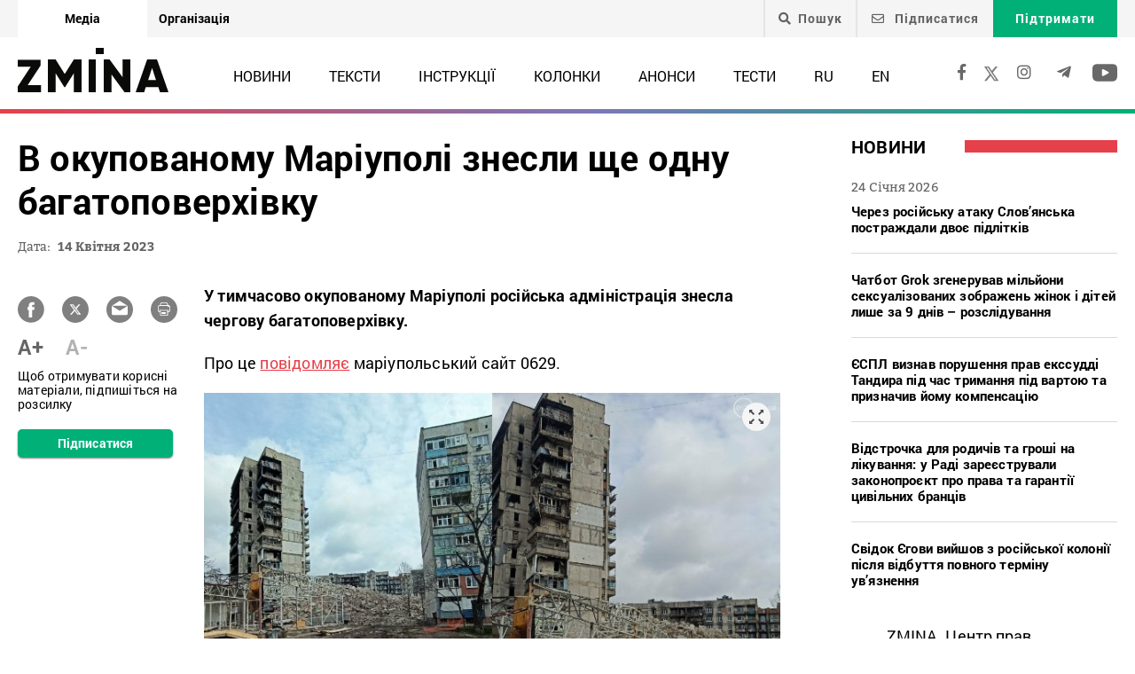

--- FILE ---
content_type: text/html; charset=UTF-8
request_url: https://zmina.info/news/v-okupovanomu-mariupoli-znesly-shhe-odnu-bagatopoverhivku/
body_size: 21175
content:
<!doctype html>
<html dir="ltr" lang="uk" prefix="og: https://ogp.me/ns#">
<head>
    <meta charset="UTF-8" />
    
    
		<!-- All in One SEO 4.7.1.1 - aioseo.com -->
		<title>В окупованому Маріуполі знесли ще одну багатоповерхівку ➜ ZMINA</title>
		<meta name="description" content="В окупованому Маріуполі знесли ще одну багатоповерхівку У місті триває приховування воєнних злочинів під виглядом реконструкції: Онлайн видання ZMINA ✍" />
		<meta name="robots" content="max-image-preview:large" />
		<meta name="keywords" content="війна з росією,маріуполь,новини" />
		<link rel="canonical" href="https://zmina.info/news/v-okupovanomu-mariupoli-znesly-shhe-odnu-bagatopoverhivku/" />
		<meta name="generator" content="All in One SEO (AIOSEO) 4.7.1.1" />
		<meta property="og:locale" content="uk_UA" />
		<meta property="og:site_name" content="ZMINA" />
		<meta property="og:type" content="article" />
		<meta property="og:title" content="В окупованому Маріуполі знесли ще одну багатоповерхівку ➜ ZMINA" />
		<meta property="og:description" content="В окупованому Маріуполі знесли ще одну багатоповерхівку У місті триває приховування воєнних злочинів під виглядом реконструкції: Онлайн видання ZMINA ✍" />
		<meta property="og:url" content="https://zmina.info/news/v-okupovanomu-mariupoli-znesly-shhe-odnu-bagatopoverhivku/" />
		<meta property="og:image" content="https://zmina.info/wp-content/uploads/2023/04/photo2023-04-1319-04-30_6439570e54303-e1681481206275.jpeg" />
		<meta property="og:image:secure_url" content="https://zmina.info/wp-content/uploads/2023/04/photo2023-04-1319-04-30_6439570e54303-e1681481206275.jpeg" />
		<meta property="og:image:width" content="960" />
		<meta property="og:image:height" content="492" />
		<meta property="article:published_time" content="2023-04-14T14:12:17+00:00" />
		<meta property="article:modified_time" content="2023-04-14T14:16:01+00:00" />
		<meta property="article:publisher" content="https://www.facebook.com/zmina.ua?locale=uk_UA" />
		<meta name="twitter:card" content="summary_large_image" />
		<meta name="twitter:site" content="@zminaUA" />
		<meta name="twitter:title" content="В окупованому Маріуполі знесли ще одну багатоповерхівку ➜ ZMINA" />
		<meta name="twitter:description" content="В окупованому Маріуполі знесли ще одну багатоповерхівку У місті триває приховування воєнних злочинів під виглядом реконструкції: Онлайн видання ZMINA ✍" />
		<meta name="twitter:image" content="https://zmina.info/wp-content/uploads/2023/04/photo2023-04-1319-04-30_6439570e54303-e1681481206275.jpeg" />
		<meta name="google" content="nositelinkssearchbox" />
		<script type="application/ld+json" class="aioseo-schema">
			{"@context":"https:\/\/schema.org","@graph":[{"@type":"Article","@id":"https:\/\/zmina.info\/news\/v-okupovanomu-mariupoli-znesly-shhe-odnu-bagatopoverhivku\/#article","name":"\u0412 \u043e\u043a\u0443\u043f\u043e\u0432\u0430\u043d\u043e\u043c\u0443 \u041c\u0430\u0440\u0456\u0443\u043f\u043e\u043b\u0456 \u0437\u043d\u0435\u0441\u043b\u0438 \u0449\u0435 \u043e\u0434\u043d\u0443 \u0431\u0430\u0433\u0430\u0442\u043e\u043f\u043e\u0432\u0435\u0440\u0445\u0456\u0432\u043a\u0443 \u279c ZMINA","headline":"\u0412 \u043e\u043a\u0443\u043f\u043e\u0432\u0430\u043d\u043e\u043c\u0443 \u041c\u0430\u0440\u0456\u0443\u043f\u043e\u043b\u0456 \u0437\u043d\u0435\u0441\u043b\u0438 \u0449\u0435 \u043e\u0434\u043d\u0443 \u0431\u0430\u0433\u0430\u0442\u043e\u043f\u043e\u0432\u0435\u0440\u0445\u0456\u0432\u043a\u0443","author":{"@id":"https:\/\/zmina.info\/author\/petr\/#author"},"publisher":{"@id":"https:\/\/zmina.info\/#organization"},"image":{"@type":"ImageObject","url":"https:\/\/zmina.info\/wp-content\/uploads\/2023\/04\/photo2023-04-1319-04-30_6439570e54303-e1681481206275.jpeg","width":960,"height":492},"datePublished":"2023-04-14T17:12:17+03:00","dateModified":"2023-04-14T17:16:01+03:00","inLanguage":"uk","mainEntityOfPage":{"@id":"https:\/\/zmina.info\/news\/v-okupovanomu-mariupoli-znesly-shhe-odnu-bagatopoverhivku\/#webpage"},"isPartOf":{"@id":"https:\/\/zmina.info\/news\/v-okupovanomu-mariupoli-znesly-shhe-odnu-bagatopoverhivku\/#webpage"},"articleSection":"\u041d\u043e\u0432\u0438\u043d\u0438, \u0432\u0456\u0439\u043d\u0430 \u0437 \u0420\u043e\u0441\u0456\u0454\u044e, \u041c\u0430\u0440\u0456\u0443\u043f\u043e\u043b\u044c, UA"},{"@type":"BreadcrumbList","@id":"https:\/\/zmina.info\/news\/v-okupovanomu-mariupoli-znesly-shhe-odnu-bagatopoverhivku\/#breadcrumblist","itemListElement":[{"@type":"ListItem","@id":"https:\/\/zmina.info\/#listItem","position":1,"name":"\u0413\u043e\u043b\u043e\u0432\u043d\u0430","item":"https:\/\/zmina.info\/","nextItem":"https:\/\/zmina.info\/news\/#listItem"},{"@type":"ListItem","@id":"https:\/\/zmina.info\/news\/#listItem","position":2,"name":"\u041d\u043e\u0432\u0438\u043d\u0438","item":"https:\/\/zmina.info\/news\/","nextItem":"https:\/\/zmina.info\/news\/v-okupovanomu-mariupoli-znesly-shhe-odnu-bagatopoverhivku\/#listItem","previousItem":"https:\/\/zmina.info\/#listItem"},{"@type":"ListItem","@id":"https:\/\/zmina.info\/news\/v-okupovanomu-mariupoli-znesly-shhe-odnu-bagatopoverhivku\/#listItem","position":3,"name":"\u0412 \u043e\u043a\u0443\u043f\u043e\u0432\u0430\u043d\u043e\u043c\u0443 \u041c\u0430\u0440\u0456\u0443\u043f\u043e\u043b\u0456 \u0437\u043d\u0435\u0441\u043b\u0438 \u0449\u0435 \u043e\u0434\u043d\u0443 \u0431\u0430\u0433\u0430\u0442\u043e\u043f\u043e\u0432\u0435\u0440\u0445\u0456\u0432\u043a\u0443","previousItem":"https:\/\/zmina.info\/news\/#listItem"}]},{"@type":"Organization","@id":"https:\/\/zmina.info\/#organization","name":"ZMINA","url":"https:\/\/zmina.info\/","sameAs":["https:\/\/www.instagram.com\/zmina_ua\/"]},{"@type":"Person","@id":"https:\/\/zmina.info\/author\/petr\/#author","url":"https:\/\/zmina.info\/author\/petr\/","name":"petr","image":{"@type":"ImageObject","@id":"https:\/\/zmina.info\/news\/v-okupovanomu-mariupoli-znesly-shhe-odnu-bagatopoverhivku\/#authorImage","url":"https:\/\/secure.gravatar.com\/avatar\/bbf62abdb35ae2f8158a510a65c01c5c?s=96&d=mm&r=g","width":96,"height":96,"caption":"petr"}},{"@type":"WebPage","@id":"https:\/\/zmina.info\/news\/v-okupovanomu-mariupoli-znesly-shhe-odnu-bagatopoverhivku\/#webpage","url":"https:\/\/zmina.info\/news\/v-okupovanomu-mariupoli-znesly-shhe-odnu-bagatopoverhivku\/","name":"\u0412 \u043e\u043a\u0443\u043f\u043e\u0432\u0430\u043d\u043e\u043c\u0443 \u041c\u0430\u0440\u0456\u0443\u043f\u043e\u043b\u0456 \u0437\u043d\u0435\u0441\u043b\u0438 \u0449\u0435 \u043e\u0434\u043d\u0443 \u0431\u0430\u0433\u0430\u0442\u043e\u043f\u043e\u0432\u0435\u0440\u0445\u0456\u0432\u043a\u0443 \u279c ZMINA","description":"\u0412 \u043e\u043a\u0443\u043f\u043e\u0432\u0430\u043d\u043e\u043c\u0443 \u041c\u0430\u0440\u0456\u0443\u043f\u043e\u043b\u0456 \u0437\u043d\u0435\u0441\u043b\u0438 \u0449\u0435 \u043e\u0434\u043d\u0443 \u0431\u0430\u0433\u0430\u0442\u043e\u043f\u043e\u0432\u0435\u0440\u0445\u0456\u0432\u043a\u0443 \u0423 \u043c\u0456\u0441\u0442\u0456 \u0442\u0440\u0438\u0432\u0430\u0454 \u043f\u0440\u0438\u0445\u043e\u0432\u0443\u0432\u0430\u043d\u043d\u044f \u0432\u043e\u0454\u043d\u043d\u0438\u0445 \u0437\u043b\u043e\u0447\u0438\u043d\u0456\u0432 \u043f\u0456\u0434 \u0432\u0438\u0433\u043b\u044f\u0434\u043e\u043c \u0440\u0435\u043a\u043e\u043d\u0441\u0442\u0440\u0443\u043a\u0446\u0456\u0457: \u041e\u043d\u043b\u0430\u0439\u043d \u0432\u0438\u0434\u0430\u043d\u043d\u044f ZMINA \u270d","inLanguage":"uk","isPartOf":{"@id":"https:\/\/zmina.info\/#website"},"breadcrumb":{"@id":"https:\/\/zmina.info\/news\/v-okupovanomu-mariupoli-znesly-shhe-odnu-bagatopoverhivku\/#breadcrumblist"},"author":{"@id":"https:\/\/zmina.info\/author\/petr\/#author"},"creator":{"@id":"https:\/\/zmina.info\/author\/petr\/#author"},"image":{"@type":"ImageObject","url":"https:\/\/zmina.info\/wp-content\/uploads\/2023\/04\/photo2023-04-1319-04-30_6439570e54303-e1681481206275.jpeg","@id":"https:\/\/zmina.info\/news\/v-okupovanomu-mariupoli-znesly-shhe-odnu-bagatopoverhivku\/#mainImage","width":960,"height":492},"primaryImageOfPage":{"@id":"https:\/\/zmina.info\/news\/v-okupovanomu-mariupoli-znesly-shhe-odnu-bagatopoverhivku\/#mainImage"},"datePublished":"2023-04-14T17:12:17+03:00","dateModified":"2023-04-14T17:16:01+03:00"},{"@type":"WebSite","@id":"https:\/\/zmina.info\/#website","url":"https:\/\/zmina.info\/","name":"ZMINA","inLanguage":"uk","publisher":{"@id":"https:\/\/zmina.info\/#organization"}}]}
		</script>
		<!-- All in One SEO -->

<style id='classic-theme-styles-inline-css' type='text/css'>
/*! This file is auto-generated */
.wp-block-button__link{color:#fff;background-color:#32373c;border-radius:9999px;box-shadow:none;text-decoration:none;padding:calc(.667em + 2px) calc(1.333em + 2px);font-size:1.125em}.wp-block-file__button{background:#32373c;color:#fff;text-decoration:none}
</style>
<style id='global-styles-inline-css' type='text/css'>
:root{--wp--preset--aspect-ratio--square: 1;--wp--preset--aspect-ratio--4-3: 4/3;--wp--preset--aspect-ratio--3-4: 3/4;--wp--preset--aspect-ratio--3-2: 3/2;--wp--preset--aspect-ratio--2-3: 2/3;--wp--preset--aspect-ratio--16-9: 16/9;--wp--preset--aspect-ratio--9-16: 9/16;--wp--preset--color--black: #000000;--wp--preset--color--cyan-bluish-gray: #abb8c3;--wp--preset--color--white: #ffffff;--wp--preset--color--pale-pink: #f78da7;--wp--preset--color--vivid-red: #cf2e2e;--wp--preset--color--luminous-vivid-orange: #ff6900;--wp--preset--color--luminous-vivid-amber: #fcb900;--wp--preset--color--light-green-cyan: #7bdcb5;--wp--preset--color--vivid-green-cyan: #00d084;--wp--preset--color--pale-cyan-blue: #8ed1fc;--wp--preset--color--vivid-cyan-blue: #0693e3;--wp--preset--color--vivid-purple: #9b51e0;--wp--preset--gradient--vivid-cyan-blue-to-vivid-purple: linear-gradient(135deg,rgba(6,147,227,1) 0%,rgb(155,81,224) 100%);--wp--preset--gradient--light-green-cyan-to-vivid-green-cyan: linear-gradient(135deg,rgb(122,220,180) 0%,rgb(0,208,130) 100%);--wp--preset--gradient--luminous-vivid-amber-to-luminous-vivid-orange: linear-gradient(135deg,rgba(252,185,0,1) 0%,rgba(255,105,0,1) 100%);--wp--preset--gradient--luminous-vivid-orange-to-vivid-red: linear-gradient(135deg,rgba(255,105,0,1) 0%,rgb(207,46,46) 100%);--wp--preset--gradient--very-light-gray-to-cyan-bluish-gray: linear-gradient(135deg,rgb(238,238,238) 0%,rgb(169,184,195) 100%);--wp--preset--gradient--cool-to-warm-spectrum: linear-gradient(135deg,rgb(74,234,220) 0%,rgb(151,120,209) 20%,rgb(207,42,186) 40%,rgb(238,44,130) 60%,rgb(251,105,98) 80%,rgb(254,248,76) 100%);--wp--preset--gradient--blush-light-purple: linear-gradient(135deg,rgb(255,206,236) 0%,rgb(152,150,240) 100%);--wp--preset--gradient--blush-bordeaux: linear-gradient(135deg,rgb(254,205,165) 0%,rgb(254,45,45) 50%,rgb(107,0,62) 100%);--wp--preset--gradient--luminous-dusk: linear-gradient(135deg,rgb(255,203,112) 0%,rgb(199,81,192) 50%,rgb(65,88,208) 100%);--wp--preset--gradient--pale-ocean: linear-gradient(135deg,rgb(255,245,203) 0%,rgb(182,227,212) 50%,rgb(51,167,181) 100%);--wp--preset--gradient--electric-grass: linear-gradient(135deg,rgb(202,248,128) 0%,rgb(113,206,126) 100%);--wp--preset--gradient--midnight: linear-gradient(135deg,rgb(2,3,129) 0%,rgb(40,116,252) 100%);--wp--preset--font-size--small: 13px;--wp--preset--font-size--medium: 20px;--wp--preset--font-size--large: 36px;--wp--preset--font-size--x-large: 42px;--wp--preset--spacing--20: 0.44rem;--wp--preset--spacing--30: 0.67rem;--wp--preset--spacing--40: 1rem;--wp--preset--spacing--50: 1.5rem;--wp--preset--spacing--60: 2.25rem;--wp--preset--spacing--70: 3.38rem;--wp--preset--spacing--80: 5.06rem;--wp--preset--shadow--natural: 6px 6px 9px rgba(0, 0, 0, 0.2);--wp--preset--shadow--deep: 12px 12px 50px rgba(0, 0, 0, 0.4);--wp--preset--shadow--sharp: 6px 6px 0px rgba(0, 0, 0, 0.2);--wp--preset--shadow--outlined: 6px 6px 0px -3px rgba(255, 255, 255, 1), 6px 6px rgba(0, 0, 0, 1);--wp--preset--shadow--crisp: 6px 6px 0px rgba(0, 0, 0, 1);}:where(.is-layout-flex){gap: 0.5em;}:where(.is-layout-grid){gap: 0.5em;}body .is-layout-flex{display: flex;}.is-layout-flex{flex-wrap: wrap;align-items: center;}.is-layout-flex > :is(*, div){margin: 0;}body .is-layout-grid{display: grid;}.is-layout-grid > :is(*, div){margin: 0;}:where(.wp-block-columns.is-layout-flex){gap: 2em;}:where(.wp-block-columns.is-layout-grid){gap: 2em;}:where(.wp-block-post-template.is-layout-flex){gap: 1.25em;}:where(.wp-block-post-template.is-layout-grid){gap: 1.25em;}.has-black-color{color: var(--wp--preset--color--black) !important;}.has-cyan-bluish-gray-color{color: var(--wp--preset--color--cyan-bluish-gray) !important;}.has-white-color{color: var(--wp--preset--color--white) !important;}.has-pale-pink-color{color: var(--wp--preset--color--pale-pink) !important;}.has-vivid-red-color{color: var(--wp--preset--color--vivid-red) !important;}.has-luminous-vivid-orange-color{color: var(--wp--preset--color--luminous-vivid-orange) !important;}.has-luminous-vivid-amber-color{color: var(--wp--preset--color--luminous-vivid-amber) !important;}.has-light-green-cyan-color{color: var(--wp--preset--color--light-green-cyan) !important;}.has-vivid-green-cyan-color{color: var(--wp--preset--color--vivid-green-cyan) !important;}.has-pale-cyan-blue-color{color: var(--wp--preset--color--pale-cyan-blue) !important;}.has-vivid-cyan-blue-color{color: var(--wp--preset--color--vivid-cyan-blue) !important;}.has-vivid-purple-color{color: var(--wp--preset--color--vivid-purple) !important;}.has-black-background-color{background-color: var(--wp--preset--color--black) !important;}.has-cyan-bluish-gray-background-color{background-color: var(--wp--preset--color--cyan-bluish-gray) !important;}.has-white-background-color{background-color: var(--wp--preset--color--white) !important;}.has-pale-pink-background-color{background-color: var(--wp--preset--color--pale-pink) !important;}.has-vivid-red-background-color{background-color: var(--wp--preset--color--vivid-red) !important;}.has-luminous-vivid-orange-background-color{background-color: var(--wp--preset--color--luminous-vivid-orange) !important;}.has-luminous-vivid-amber-background-color{background-color: var(--wp--preset--color--luminous-vivid-amber) !important;}.has-light-green-cyan-background-color{background-color: var(--wp--preset--color--light-green-cyan) !important;}.has-vivid-green-cyan-background-color{background-color: var(--wp--preset--color--vivid-green-cyan) !important;}.has-pale-cyan-blue-background-color{background-color: var(--wp--preset--color--pale-cyan-blue) !important;}.has-vivid-cyan-blue-background-color{background-color: var(--wp--preset--color--vivid-cyan-blue) !important;}.has-vivid-purple-background-color{background-color: var(--wp--preset--color--vivid-purple) !important;}.has-black-border-color{border-color: var(--wp--preset--color--black) !important;}.has-cyan-bluish-gray-border-color{border-color: var(--wp--preset--color--cyan-bluish-gray) !important;}.has-white-border-color{border-color: var(--wp--preset--color--white) !important;}.has-pale-pink-border-color{border-color: var(--wp--preset--color--pale-pink) !important;}.has-vivid-red-border-color{border-color: var(--wp--preset--color--vivid-red) !important;}.has-luminous-vivid-orange-border-color{border-color: var(--wp--preset--color--luminous-vivid-orange) !important;}.has-luminous-vivid-amber-border-color{border-color: var(--wp--preset--color--luminous-vivid-amber) !important;}.has-light-green-cyan-border-color{border-color: var(--wp--preset--color--light-green-cyan) !important;}.has-vivid-green-cyan-border-color{border-color: var(--wp--preset--color--vivid-green-cyan) !important;}.has-pale-cyan-blue-border-color{border-color: var(--wp--preset--color--pale-cyan-blue) !important;}.has-vivid-cyan-blue-border-color{border-color: var(--wp--preset--color--vivid-cyan-blue) !important;}.has-vivid-purple-border-color{border-color: var(--wp--preset--color--vivid-purple) !important;}.has-vivid-cyan-blue-to-vivid-purple-gradient-background{background: var(--wp--preset--gradient--vivid-cyan-blue-to-vivid-purple) !important;}.has-light-green-cyan-to-vivid-green-cyan-gradient-background{background: var(--wp--preset--gradient--light-green-cyan-to-vivid-green-cyan) !important;}.has-luminous-vivid-amber-to-luminous-vivid-orange-gradient-background{background: var(--wp--preset--gradient--luminous-vivid-amber-to-luminous-vivid-orange) !important;}.has-luminous-vivid-orange-to-vivid-red-gradient-background{background: var(--wp--preset--gradient--luminous-vivid-orange-to-vivid-red) !important;}.has-very-light-gray-to-cyan-bluish-gray-gradient-background{background: var(--wp--preset--gradient--very-light-gray-to-cyan-bluish-gray) !important;}.has-cool-to-warm-spectrum-gradient-background{background: var(--wp--preset--gradient--cool-to-warm-spectrum) !important;}.has-blush-light-purple-gradient-background{background: var(--wp--preset--gradient--blush-light-purple) !important;}.has-blush-bordeaux-gradient-background{background: var(--wp--preset--gradient--blush-bordeaux) !important;}.has-luminous-dusk-gradient-background{background: var(--wp--preset--gradient--luminous-dusk) !important;}.has-pale-ocean-gradient-background{background: var(--wp--preset--gradient--pale-ocean) !important;}.has-electric-grass-gradient-background{background: var(--wp--preset--gradient--electric-grass) !important;}.has-midnight-gradient-background{background: var(--wp--preset--gradient--midnight) !important;}.has-small-font-size{font-size: var(--wp--preset--font-size--small) !important;}.has-medium-font-size{font-size: var(--wp--preset--font-size--medium) !important;}.has-large-font-size{font-size: var(--wp--preset--font-size--large) !important;}.has-x-large-font-size{font-size: var(--wp--preset--font-size--x-large) !important;}
:where(.wp-block-post-template.is-layout-flex){gap: 1.25em;}:where(.wp-block-post-template.is-layout-grid){gap: 1.25em;}
:where(.wp-block-columns.is-layout-flex){gap: 2em;}:where(.wp-block-columns.is-layout-grid){gap: 2em;}
:root :where(.wp-block-pullquote){font-size: 1.5em;line-height: 1.6;}
</style>
<link rel='stylesheet' id='contact-form-7-css' href='https://zmina.info/wp-content/plugins/contact-form-7/includes/css/styles.css?ver=5.9.8' type='text/css' media='all' />
<link rel='stylesheet' id='dashicons-css' href='https://zmina.info/wp-includes/css/dashicons.min.css?ver=6.6.2' type='text/css' media='all' />
<link rel='stylesheet' id='post-views-counter-frontend-css' href='https://zmina.info/wp-content/plugins/post-views-counter/css/frontend.min.css?ver=1.4.7' type='text/css' media='all' />
<link rel='stylesheet' id='quiz-maker-css' href='https://zmina.info/wp-content/plugins/quiz-maker/public/css/quiz-maker-public.css?ver=21.7.1' type='text/css' media='all' />
<link rel='stylesheet' id='main-css' href='https://zmina.info/wp-content/themes/humanrights/assets/css/main.min.css?ver=5.5.4' type='text/css' media='all' />
<style id='main-inline-css' type='text/css'>
.wpcf7-response-output{display: none !important;}
div.wpcf7 .ajax-loader {display: none !important;}.select_ca #my_month {float: none;}
</style>
<script type="text/javascript" src="https://zmina.info/wp-includes/js/jquery/jquery.min.js?ver=3.7.1" id="jquery-core-js"></script>
<script type="text/javascript" src="https://zmina.info/wp-includes/js/jquery/jquery-migrate.min.js?ver=3.4.1" id="jquery-migrate-js"></script>
<script type="text/javascript" id="donate_script-js-extra">
/* <![CDATA[ */
var donate_ajax = {"url":"https:\/\/zmina.info\/wp-admin\/admin-ajax.php","nonce":"fe137a89c3"};
var donate_ajax1 = {"url":"https:\/\/zmina.info\/wp-admin\/admin-ajax.php","nonce":"b3e301a138"};
/* ]]> */
</script>
<script type="text/javascript" src="https://zmina.info/wp-content/plugins/donate/script.js?ver=6.6.2" id="donate_script-js"></script>
<script type="text/javascript" id="post-views-counter-frontend-js-before">
/* <![CDATA[ */
var pvcArgsFrontend = {"mode":"js","postID":267840,"requestURL":"https:\/\/zmina.info\/wp-admin\/admin-ajax.php","nonce":"7bf5cdb741","dataStorage":"cookies","multisite":1,"path":"\/","domain":""};
/* ]]> */
</script>
<script type="text/javascript" src="https://zmina.info/wp-content/plugins/post-views-counter/js/frontend.min.js?ver=1.4.7" id="post-views-counter-frontend-js"></script>
<link rel="https://api.w.org/" href="https://zmina.info/wp-json/" /><link rel="alternate" title="JSON" type="application/json" href="https://zmina.info/wp-json/wp/v2/posts/267840" /><link rel="EditURI" type="application/rsd+xml" title="RSD" href="https://zmina.info/xmlrpc.php?rsd" />

<link rel='shortlink' href='https://zmina.info/?p=267840' />
<link rel="alternate" title="oEmbed (JSON)" type="application/json+oembed" href="https://zmina.info/wp-json/oembed/1.0/embed?url=https%3A%2F%2Fzmina.info%2Fnews%2Fv-okupovanomu-mariupoli-znesly-shhe-odnu-bagatopoverhivku%2F" />
<link rel="alternate" title="oEmbed (XML)" type="text/xml+oembed" href="https://zmina.info/wp-json/oembed/1.0/embed?url=https%3A%2F%2Fzmina.info%2Fnews%2Fv-okupovanomu-mariupoli-znesly-shhe-odnu-bagatopoverhivku%2F&#038;format=xml" />
    <script type="text/javascript">
        var ajaxurl = 'https://zmina.info/wp-admin/admin-ajax.php';
    </script>
    <script type="application/ld+json" >
            {
              "@context":"https://schema.org/",
              "@type":"Organization",
              "@id":"https://zmina.info#Organization",
              "name":"ZMINA | Медіа ресурс Центру прав людини",
              "url":"https://zmina.ua",
              "sameAs":
              [
                "https://www.facebook.com/zmina.ua",
                "https://twitter.com/zminaUA",
"https://www.instagram.com/zmina_ua",
"https://www.youtube.com/user/CHRinform",
"https://t.me/zmina_ua"
              ],
              "logo":"https://zmina.info/wp-content/uploads/2023/07/logo2.png",
              "contactPoint":[
                {
                  "@type":"ContactPoint",
                  "contactType":"customer service",
                  "telephone":"+38(044) 272-42-52"
                },
                {
                  "@type":"ContactPoint",
                  "contactType":"customer service",
                  "telephone":"+38(067) 502-08-01"
                }
              ],
              "description":"Свіжі новини кожного дня - онлайн-медіа ZMINA ❤ Розслідування, репортажі, новини у сфері прав людини ✅",
              "address":
              {
                "@type": "PostalAddress",
                "addressLocality": "Київ, Украина",
                "postalCode": "01034",
                "streetAddress": "вул. Ярославів Вал 33Б, 3 поверх"
              },
              "image":"https://zmina.info/wp-content/uploads/2023/07/logo2.png"
            }
        </script>    <meta http-equiv="X-UA-Compatible" content="IE=edge">
    <meta name="viewport" content="width=device-width, initial-scale=1, maximum-scale=1">
    <link rel="apple-touch-icon" sizes="57x57" href="https://zmina.info/wp-content/themes/humanrights/apple-icon-57x57.png">
            <link rel="apple-touch-icon" sizes="60x60" href="https://zmina.info/wp-content/themes/humanrights/assets/favicon/apple-icon-60x60.png">
            <link rel="apple-touch-icon" sizes="72x72" href="https://zmina.info/wp-content/themes/humanrights/assets/favicon/apple-icon-72x72.png">
            <link rel="apple-touch-icon" sizes="76x76" href="https://zmina.info/wp-content/themes/humanrights/assets/favicon/apple-icon-76x76.png">
            <link rel="apple-touch-icon" sizes="114x114" href="https://zmina.info/wp-content/themes/humanrights/assets/favicon/apple-icon-114x114.png">
            <link rel="apple-touch-icon" sizes="120x120" href="https://zmina.info/wp-content/themes/humanrights/assets/favicon/apple-icon-120x120.png">
            <link rel="apple-touch-icon" sizes="144x144" href="https://zmina.info/wp-content/themes/humanrights/assets/favicon/apple-icon-144x144.png">
            <link rel="apple-touch-icon" sizes="152x152" href="https://zmina.info/wp-content/themes/humanrights/assets/favicon/apple-icon-152x152.png">
            <link rel="apple-touch-icon" sizes="180x180" href="https://zmina.info/wp-content/themes/humanrights/assets/favicon/apple-icon-180x180.png">
            <link rel="icon" type="image/png" sizes="192x192"  href="https://zmina.info/wp-content/themes/humanrights/assets/favicon/android-icon-192x192.png">
            <link rel="icon" type="image/png" sizes="32x32" href="https://zmina.info/wp-content/themes/humanrights/assets/favicon/favicon-32x32.png">
            <link rel="icon" type="image/png" sizes="96x96" href="https://zmina.info/wp-content/themes/humanrights/assets/favicon/favicon-96x96.png">
            <link rel="icon" type="image/png" sizes="16x16" href="https://zmina.info/wp-content/themes/humanrights/assets/favicon/favicon-16x16.png">
            <link rel="manifest" href="https://zmina.info/wp-content/themes/humanrights/assets/favicon/manifest.json">
            <meta name="msapplication-TileColor" content="#ffffff">
            <meta name="msapplication-TileImage" content="https://zmina.info/wp-content/themes/humanrights/assets/favicon/ms-icon-144x144.png">
            <meta name="theme-color" content="#ffffff">   
        
    <script>
        (function(i,s,o,g,r,a,m){i['GoogleAnalyticsObject']=r;i[r]=i[r]||function(){
            (i[r].q=i[r].q||[]).push(arguments)},i[r].l=1*new Date();a=s.createElement(o),
            m=s.getElementsByTagName(o)[0];a.async=1;a.src=g;m.parentNode.insertBefore(a,m)
        })(window,document,'script','//www.google-analytics.com/analytics.js','ga');

        ga('create', 'UA-57945481-1', 'auto');
        ga('send', 'pageview');

    </script>

    <!-- Facebook Pixel Code -->
    <script>
        !function(f,b,e,v,n,t,s)
        {if(f.fbq)return;n=f.fbq=function(){n.callMethod?
            n.callMethod.apply(n,arguments):n.queue.push(arguments)};
            if(!f._fbq)f._fbq=n;n.push=n;n.loaded=!0;n.version='2.0';
            n.queue=[];t=b.createElement(e);t.async=!0;
            t.src=v;s=b.getElementsByTagName(e)[0];
            s.parentNode.insertBefore(t,s)}(window, document,'script',
            'https://connect.facebook.net/en_US/fbevents.js');
        fbq('init', '1969331176675175');
        fbq('track', 'PageView');
    </script>
    <noscript>
        <img height="1" width="1" style="display:none" src="https://www.facebook.com/tr?id=1969331176675175&ev=PageView&noscript=1"/>
    </noscript>
    <!-- End Facebook Pixel Code -->
        
  </head>

<body class="post-template-default single single-post postid-267840 single-format-standard">
<div class="page_wrapper">
<header class="header">
    <div style="display: none" class="breadcrumbs" itemscope itemtype="http://schema.org/BreadcrumbList"><span itemprop="itemListElement" itemscope itemtype="http://schema.org/ListItem"><a class="breadcrumbs__link" href="https://zmina.info/" itemprop="item"><span itemprop="name">Головна</span></a><meta itemprop="position" content="1" /></span><span class="breadcrumbs__separator"> › </span><span itemprop="itemListElement" itemscope itemtype="http://schema.org/ListItem"><a class="breadcrumbs__link" href="https://zmina.info/news/" itemprop="item"><span itemprop="name">Новини</span></a><meta itemprop="position" content="2" /></span><span class="breadcrumbs__separator"> › </span><span class="breadcrumbs__current">В окупованому Маріуполі знесли ще одну багатоповерхівку</span></div><!-- .breadcrumbs -->
    <!-- DESCTOP MENU -->
<div class="desctop_menu">
    <div class="top_line">
        <div class="container">
            <div class="flex_row">

                <div id="menu-verhnye-menyu-ua" class="nav-menu desktop page_switchers"><a href="/"  class="active menu-item menu-item-type-custom menu-item-object-custom menu-item-9">Медіа</a><a href="https://zmina.ua"  class="menu-item menu-item-type-custom menu-item-object-custom menu-item-10">Організація</a></div>
                <div class="functions">

                                        <div class="nav_search_wrapper">
                        <a href="javascript:void(0)" class="search"><i class="fa fa-search"></i>Пошук</a>
                        <form method="get" action="https://zmina.info/">
                            <button type="submit"><i class="fa fa-search"></i></button>
                            <input type="text" name="s" placeholder="Шукаєте щось конкретне?">
                        </form>
                    </div>

                                            <a href="#subscribe_pop_form" class="subscribe open-pop-link">
                            <i class="far fa-envelope"></i>
                            Підписатися                        </a>
                                                                <a href="https://zmina.info/donate/" class="donate">Підтримати</a>
                                    </div>
            </div>
        </div>
    </div>
    <div class="nav_line">
        <div class="container">
            <div class="flex_row">
                <a href="https://zmina.info" class="logo">
                    <img src="https://zmina.info/wp-content/themes/humanrights/assets/img/logo2.svg" alt="ZMINA" title="ZMINA">
                </a>
                <nav class="nav"><ul id="menu-golovne-menyu-ua" class="nav-menu desktop"><li id="menu-item-21" class="menu-item menu-item-type-taxonomy menu-item-object-category current-post-ancestor current-menu-parent current-post-parent menu-item-21"><a href="https://zmina.info/news/">Новини</a></li>
<li id="menu-item-22" class="menu-item menu-item-type-taxonomy menu-item-object-category menu-item-22"><a href="https://zmina.info/articles/">Тексти</a></li>
<li id="menu-item-23" class="menu-item menu-item-type-taxonomy menu-item-object-category menu-item-23"><a href="https://zmina.info/instructions/">Інструкції</a></li>
<li id="menu-item-24" class="menu-item menu-item-type-taxonomy menu-item-object-category menu-item-24"><a href="https://zmina.info/columns/">Колонки</a></li>
<li id="menu-item-25" class="menu-item menu-item-type-taxonomy menu-item-object-category menu-item-25"><a href="https://zmina.info/announcements/">Анонси</a></li>
<li id="menu-item-149131" class="menu-item menu-item-type-post_type_archive menu-item-object-tests menu-item-149131"><a href="https://zmina.info/tests/">Тести</a></li>
<li id="menu-item-165543-ru" class="lang-item lang-item-5 lang-item-ru no-translation lang-item-first menu-item menu-item-type-custom menu-item-object-custom menu-item-165543-ru"><a href="https://zmina.info/ru/" hreflang="ru-RU" lang="ru-RU">RU</a></li>
<li id="menu-item-165543-en" class="lang-item lang-item-10 lang-item-en no-translation menu-item menu-item-type-custom menu-item-object-custom menu-item-165543-en"><a href="https://zmina.info/en/" hreflang="en-GB" lang="en-GB">EN</a></li>
</ul></nav>                <div class="soc_links">
                                                                <a rel="nofollow" href="https://www.facebook.com/zmina.ua" target="_blank">
                            <i class="fab fa-facebook-f"></i>
                        </a>
                    
                                                                                    <a href="https://twitter.com/zminaUA" target="_blank">
                            <i class="fa-x"></i>
                        </a>
                    
                                                                <a rel="nofollow" href="https://www.instagram.com/zmina_ua/" target="_blank">
                            <i class="fab fa-instagram"></i>
                        </a>
                    
                                                                <a rel="nofollow" href="https://t.me/zmina_ua" target="_blank">
                            <i class="fab fa-telegram-plane"></i>
                        </a>
                    
                                                                <a rel="nofollow" href="https://www.youtube.com/user/CHRinform" target="_blank">
                            <svg
                                    fill="#000000"
                                    height="30px"
                                    width="28px"
                                    version="1.1"
                                    id="Layer_1"
                                    xmlns="http://www.w3.org/2000/svg"
                                    xmlns:xlink="http://www.w3.org/1999/xlink"
                                    viewBox="0 0 310 310"
                                    xml:space="preserve"
                            >
                    <g id="XMLID_822_">
                        <path
                                id="XMLID_823_"
                                d="M297.917,64.645c-11.19-13.302-31.85-18.728-71.306-18.728H83.386c-40.359,0-61.369,5.776-72.517,19.938
                   C0,79.663,0,100.008,0,128.166v53.669c0,54.551,12.896,82.248,83.386,82.248h143.226c34.216,0,53.176-4.788,65.442-16.527
                   C304.633,235.518,310,215.863,310,181.835v-53.669C310,98.471,309.159,78.006,297.917,64.645z M199.021,162.41l-65.038,33.991
                   c-1.454,0.76-3.044,1.137-4.632,1.137c-1.798,0-3.592-0.484-5.181-1.446c-2.992-1.813-4.819-5.056-4.819-8.554v-67.764
                   c0-3.492,1.822-6.732,4.808-8.546c2.987-1.814,6.702-1.938,9.801-0.328l65.038,33.772c3.309,1.718,5.387,5.134,5.392,8.861
                   C204.394,157.263,202.325,160.684,199.021,162.41z"
                        />
                    </g>
                  </svg>
                        </a>
                                    </div>
            </div>
        </div>
    </div>
</div>
<!-- DESCTOP MENU -->    
<!-- MOBILE MENU -->
<div class="mobile_menu">
    <div class="top_line flex_row">
        <div class="lang">
                    </div>
        <a href="https://zmina.info" class="logo">
            <img src="https://zmina.info/wp-content/themes/humanrights/assets/img/logo2.svg" alt="ZMINA" title="ZMINA">
        </a>
        <a href="#page_menu" class="hamburger hamburger--emphatic">
                        <span class="hamburger-box">
                            <span class="hamburger-inner"> </span>
                        </span>
        </a>
    </div>
    <div class="mobile_menu-wrap">
        <div class="drop_menu">
        <form method="get" class="search_form" action="https://zmina.info/">
            <input type="text" name="s" value="" placeholder="Пошук">
        </form>

        <nav class="nav"><ul id="menu-golovne-menyu-ua-1" class=""><li class="menu-item menu-item-type-taxonomy menu-item-object-category current-post-ancestor current-menu-parent current-post-parent menu-item-21"><a href="https://zmina.info/news/">Новини</a></li>
<li class="menu-item menu-item-type-taxonomy menu-item-object-category menu-item-22"><a href="https://zmina.info/articles/">Тексти</a></li>
<li class="menu-item menu-item-type-taxonomy menu-item-object-category menu-item-23"><a href="https://zmina.info/instructions/">Інструкції</a></li>
<li class="menu-item menu-item-type-taxonomy menu-item-object-category menu-item-24"><a href="https://zmina.info/columns/">Колонки</a></li>
<li class="menu-item menu-item-type-taxonomy menu-item-object-category menu-item-25"><a href="https://zmina.info/announcements/">Анонси</a></li>
<li class="menu-item menu-item-type-post_type_archive menu-item-object-tests menu-item-149131"><a href="https://zmina.info/tests/">Тести</a></li>
<li class="lang-item lang-item-5 lang-item-ru no-translation lang-item-first menu-item menu-item-type-custom menu-item-object-custom menu-item-165543-ru"><a href="https://zmina.info/ru/" hreflang="ru-RU" lang="ru-RU">RU</a></li>
<li class="lang-item lang-item-10 lang-item-en no-translation menu-item menu-item-type-custom menu-item-object-custom menu-item-165543-en"><a href="https://zmina.info/en/" hreflang="en-GB" lang="en-GB">EN</a></li>
</ul></nav>                

            <div class="spec_articles">
                <h2>Спецтеми:</h2>
                <ul>
                                            <li>
                                                        <a href="https://zmina.info/tag/yevrointgeracziya/">ЄВРОІНТЕГРАЦІЯ</a>
                        </li>
                                            <li>
                                                        <a href="https://zmina.info/tag/mizhnarodni-zlochyny/">ВОЄННІ ЗЛОЧИНИ РОСІЇ В УКРАЇНІ</a>
                        </li>
                                            <li>
                                                        <a href="https://zmina.info/tag/istorija/">ІСТОРІЯ</a>
                        </li>
                                            <li>
                                                        <a href="https://zmina.info/tag/spravi_majdanu/">СПРАВИ МАЙДАНУ</a>
                        </li>
                                            <li>
                                                        <a href="https://zmina.info/tag/tisk_na_aktivistiv/">ТИСК НА АКТИВІСТІВ</a>
                        </li>
                                            <li>
                                                        <a href="https://zmina.info/tag/branci_kremljia_/">В&#8217;ЯЗНІ КРЕМЛЯ</a>
                        </li>
                                    </ul>
            </div>
        
        <!--        <div class="mobile_btn_row mobile_btn_row_menu">-->
        <!--            <a href="#" class="donate">--><!--</a>-->
        <!--        </div>-->
        <div class="soc_links">
                                        <a rel="nofollow" href="https://www.facebook.com/zmina.ua" target="_blank">
                    <i class="fab fa-facebook-f"></i>
                </a>
            
                                                    <a href="https://twitter.com/zminaUA" target="_blank">
                    <i class="fa-x"></i>
                </a>
            
                                        <a rel="nofollow" href="https://www.instagram.com/zmina_ua/" target="_blank">
                    <i class="fab fa-instagram"></i>
                </a>
            
                                        <a rel="nofollow" href="https://t.me/zmina_ua" target="_blank">
                    <i class="fab fa-telegram-plane"></i>
                </a>
            
                                        <a rel="nofollow" href="https://www.youtube.com/user/CHRinform" target="_blank">
                    <svg
                            fill="#000000"
                            height="30px"
                            width="28px"
                            version="1.1"
                            id="Layer_1"
                            xmlns="http://www.w3.org/2000/svg"
                            xmlns:xlink="http://www.w3.org/1999/xlink"
                            viewBox="0 0 310 310"
                            xml:space="preserve"
                    >
                    <g id="XMLID_822_">
                        <path
                                id="XMLID_823_"
                                d="M297.917,64.645c-11.19-13.302-31.85-18.728-71.306-18.728H83.386c-40.359,0-61.369,5.776-72.517,19.938
                   C0,79.663,0,100.008,0,128.166v53.669c0,54.551,12.896,82.248,83.386,82.248h143.226c34.216,0,53.176-4.788,65.442-16.527
                   C304.633,235.518,310,215.863,310,181.835v-53.669C310,98.471,309.159,78.006,297.917,64.645z M199.021,162.41l-65.038,33.991
                   c-1.454,0.76-3.044,1.137-4.632,1.137c-1.798,0-3.592-0.484-5.181-1.446c-2.992-1.813-4.819-5.056-4.819-8.554v-67.764
                   c0-3.492,1.822-6.732,4.808-8.546c2.987-1.814,6.702-1.938,9.801-0.328l65.038,33.772c3.309,1.718,5.387,5.134,5.392,8.861
                   C204.394,157.263,202.325,160.684,199.021,162.41z"
                        />
                    </g>
                  </svg>
                </a>
                    </div>
    </div>
    </div>
</div>
<!-- /MOBILE MENU --></header>
<!-- /HEADER --><section class="article">
    <div class="container flex_row alignTop">
        <article class="article_content">
            <h1>В окупованому Маріуполі знесли ще одну багатоповерхівку</h1>
            <div class="flex_row ">
                <div class="article_data">
                    <span class="data_key">Дата:</span>
                    <span>14 Квітня 2023</span>
                                                        </div>
            </div>
                                    <div class="article_columns flex_row">
                <div class="article_controls">
    <div class="article_share flex_row">
        <a onclick="social_share('fb')" href="javascript:void(0)">
            <span class="share_facebook"></span>
        </a>
        <a onclick="social_share('tw')" href="javascript:void(0)">
            <span class="share_twitter"></span>
        </a>
        <a href="mailto:?subject=В окупованому Маріуполі знесли ще одну багатоповерхівку&amp;body=https://zmina.info/news/v-okupovanomu-mariupoli-znesly-shhe-odnu-bagatopoverhivku/">
            <span class="share_mail"></span>
        </a>
        <a href="javascript:void(0)" onclick="print()">
            <span class="share_print"></span>
        </a>
    </div>
    <a href="#" class="font_plus font_change" id="size-plus" data-function="+">A+</a>
    <a href="#" class="font_minus font_change size-disabled" id="size-minus" data-function="-">A-</a>
    <span class="subscribe_disclimer">Щоб отримувати корисні матеріали, підпишіться на розсилку</span>
    <a href="#subscribe_pop_form" class="subcribe open-pop-link">Підписатися</a>
</div>                <div class="article_text_wrapper">
                    <p><strong>У тимчасово окупованому Маріуполі російська адміністрація знесла чергову багатоповерхівку. </strong></p>
<p>Про це <a href="https://www.0629.com.ua/news/3580619/v-okupovanomu-mariupoli-zagarbniki-demontuut-se-odin-budinok-fotofakt" target="_blank" rel="noopener">повідомляє</a> маріупольський сайт 0629. </p>
<div class="alignnone"><img decoding="async" class="aligncenter" src="https://zmina.info/wp-content/uploads/2023/04/mycollages-2023-04-14t170431.300.jpg" alt="" /></div>
<p>Мова йде про багатоповерхівку під номером 77 на вулиці Купріна. </p>
<p>Про те, що будинки на цій вулиці зноситимуть, загарбники повідомляли ще торік. Нині на вулиці вже звели один із нових мікрорайонів з низькоякісними будинками, втім, пошкодження у районі чималі. Журналісти зазначають, що <em>&#8220;з 5-го по 20 березня (торік. – Ред.) тут було справжнє пекло&#8221;</em>.</p>
<p><em>&#8220;Будинки та ТРЦ &#8220;Порт-сіті&#8221; вздовж вулиці випалені майже всі. Дорога розбита танками та БТРами&#8221;,</em> – описують вони. </p>
<p>Журналісти не вказали, чи знаходились у знесеному будинку тіла загиблих маріупольців, як в інших, які демонтують у місті. </p>
<p>Приховування воєнних злочинів під виглядом реконструкції відбувається у Маріуполі від літа минулого року. У місті вже знесли, наприклад,  драматичний театр, на який російські військові скинули авіабомби, тож тепер неможливо встановити кількість загиблих там цивільних. <a href="https://zmina.info/news/rosiyany-znesly-u-mariupoli-istorychnyj-budynok-z-godynnykom/" target="_blank" rel="noopener">Нищать</a> під виглядом &#8220;відбудови&#8221; й історичні будівлі та мозаїки художника-монументаліста <strong>Віктора Арнаутова</strong>.</p>
<p>Нагадаємо, що до окупованого Маріуполя росіяни <a href="https://zmina.info/news/u-mariupolskij-miskradi-kazhut-shho-do-okupovanogo-mista-rosiyany-vezut-biloruskyh-vyazniv-budivelnykiv/" target="_blank" rel="noopener">везуть</a> білоруських в’язнів-будівельників, кажуть у тамтешній міськраді. </p>
                </div>
            </div>
            <div class="article_functions gradient_after">
                                    <div class="article_tags">
                        <span class="tag_names">Теги:</span>
                                                    <a href="https://zmina.info/tag/vijna-z-rosiyeyu/">війна з Росією, </a>
                                                    <a href="https://zmina.info/tag/mariupol/">Маріуполь</a>
                                            </div>
                                <div class="article_share flex_row">
    <span class="tag_names">Поділитися:</span>
    <a onclick="social_share('fb')" href="javascript:void(0)">
        <span class="share_facebook"></span>
    </a>
    <a onclick="social_share('tw')" href="javascript:void(0)">
        <span class="share_twitter"></span>
    </a>
    <a onclick="social_share('telegram')" href="javascript:void(0)">
        <span class="share_telegram"></span>
    </a>
    <a href="mailto:?subject=В окупованому Маріуполі знесли ще одну багатоповерхівку&amp;body=https://zmina.info/news/v-okupovanomu-mariupoli-znesly-shhe-odnu-bagatopoverhivku/">
        <span class="share_mail"></span>
    </a>
    <a href="javascript:void(0)" onclick="print()">
        <span class="share_print"></span>
    </a>
</div>
<span class="disklamer">Якщо ви знайшли помилку, виділіть її мишкою та натисніть Ctrl+Enter</span>            </div>
            <div class="comments">
    <div class="fb-comments" data-href="https://zmina.info/news/v-okupovanomu-mariupoli-znesly-shhe-odnu-bagatopoverhivku/" data-width="700" data-numposts="5"></div>
</div>
<style>
    /*.fb-comments,*/
    /*.fb-comments span,*/
    /*.fb-comments iframe,*/
    /*.fb_iframe_widget,*/
    /*.fb_iframe_widget span,*/
    .fb_iframe_widget iframe {
        width: 100% !important;
        max-width: 100% !important;
        box-sizing: border-box;
    }

</style>        </article>
        <div class="sidebar">
                                    <div class="sidebar_item">
            <h2 class="rubric_header">
                <span>
                                        <a href="https://zmina.info/news/">
                        Новини                    </a>
                </span>
            </h2>

            <div class="sidebar_rubric_items">
                                                                                              <span class="news_date">24 Січня 2026</span>

                                                                            <div class="list_date">
                    
                    <a href="https://zmina.info/news/cherez-rosijsku-ataku-slovyanska-postrazhdaly-dvoye-pidlitkiv/"  class="rubric_item">
                        <h3 class="rubric_article_header">
                            Через російську атаку Слов&#8217;янська постраждали двоє підлітків                        </h3>
                    </a>
                                                                                  
                    <a href="https://zmina.info/news/chatbot-grok-zgeneruvav-miljony-seksualizovanyh-zobrazhen-zhinok-i-ditej-lyshe-za-9-dniv-rozsliduvannya/"  class="rubric_item">
                        <h3 class="rubric_article_header">
                            Чатбот Grok згенерував мільйони сексуалізованих зображень жінок і дітей лише за 9 днів – розслідування                        </h3>
                    </a>
                                                                                  
                    <a href="https://zmina.info/news/yespl-vyznav-porushennya-prav-ekssuddi-tandyra-pid-chas-trymannya-pid-vartoyu-ta-pryznachyv-jomu-kompensacziyu/"  class="rubric_item">
                        <h3 class="rubric_article_header">
                            ЄСПЛ визнав порушення прав екссудді Тандира під час тримання під вартою та призначив йому компенсацію                        </h3>
                    </a>
                                                                                  
                    <a href="https://zmina.info/news/vidstrochka-dlya-rodychiv-ta-groshi-na-likuvannya-u-radi-zareyestruvaly-zakonoproyekt-pro-prava-ta-garantiyi-czyvilnyh-brancziv/"  class="rubric_item">
                        <h3 class="rubric_article_header">
                            Відстрочка для родичів та гроші на лікування: у Раді зареєстрували законопроєкт про права та гарантії цивільних бранців                        </h3>
                    </a>
                                                                                  
                    <a href="https://zmina.info/news/svidok-yegovy-vyjshov-z-rosijskoyi-koloniyi-pislya-vidbuttya-povnogo-terminu-uvyaznennya/"  class="rubric_item">
                        <h3 class="rubric_article_header">
                            Свідок Єгови вийшов з російської колонії після відбуття повного терміну ув&#8217;язнення                        </h3>
                    </a>
                                    </div>
                                                                            </div>
    </div>
    
                            <div class="fb-page" data-href="https://www.facebook.com/zmina.ua" data-tabs="timeline" data-width="" data-height="300" data-small-header="true" data-adapt-container-width="true" data-hide-cover="false" data-show-facepile="false"><blockquote cite="https://www.facebook.com/zmina.ua" class="fb-xfbml-parse-ignore"><a href="https://www.facebook.com/zmina.ua">ZMINA. Центр прав людини</a></blockquote></div>                    </div>
    </div>
</section>
<div class="read_also">
            <div class="container"><h2>Читайте також</h2>
            <div class="event_slider">
                                    <a class="item" href="https://zmina.info/news/cherez-rosijsku-ataku-slovyanska-postrazhdaly-dvoye-pidlitkiv/">
                        <img src="https://zmina.info/wp-content/uploads/2026/01/618001624_1502211315247851_4864284673943623055_n-354x207.jpg" alt="Через російську атаку Слов&#8217;янська постраждали двоє підлітків" title="Через російську атаку Слов&#8217;янська постраждали двоє підлітків" class="img-responsive"">                        <div class="slide_info">
                            <span class="author-span">Новини</span>
                                                                                    <span class="slide_date">24 Січня 2026</span>
                        </div>
                        <h3 class="slide_header">
                            Через російську атаку Слов&#8217;янська постраждали двоє підлітків                        </h3>
                    </a>
                                        <a class="item" href="https://zmina.info/news/chatbot-grok-zgeneruvav-miljony-seksualizovanyh-zobrazhen-zhinok-i-ditej-lyshe-za-9-dniv-rozsliduvannya/">
                        <img src="https://zmina.info/wp-content/uploads/2026/01/5698731_shutterstock-2587908785_ls-e1769171876118-354x207.jpg" alt="Чатбот Grok згенерував мільйони сексуалізованих зображень жінок і дітей лише за 9 днів – розслідування" title="Чатбот Grok згенерував мільйони сексуалізованих зображень жінок і дітей лише за 9 днів – розслідування" class="img-responsive"">                        <div class="slide_info">
                            <span class="author-span">Новини</span>
                                                                                    <span class="slide_date">24 Січня 2026</span>
                        </div>
                        <h3 class="slide_header">
                            Чатбот Grok згенерував мільйони сексуалізованих зображень жінок і дітей лише за 9 днів – розслідування                        </h3>
                    </a>
                                        <a class="item" href="https://zmina.info/news/yespl-vyznav-porushennya-prav-ekssuddi-tandyra-pid-chas-trymannya-pid-vartoyu-ta-pryznachyv-jomu-kompensacziyu/">
                        <img src="https://zmina.info/wp-content/uploads/2023/12/tandyr-v-sudi-295x172.jpg" alt="ЄСПЛ визнав порушення прав екссудді Тандира під час тримання під вартою та призначив йому компенсацію" title="ЄСПЛ визнав порушення прав екссудді Тандира під час тримання під вартою та призначив йому компенсацію" class="img-responsive"">                        <div class="slide_info">
                            <span class="author-span">Новини</span>
                                                                                    <span class="slide_date">24 Січня 2026</span>
                        </div>
                        <h3 class="slide_header">
                            ЄСПЛ визнав порушення прав екссудді Тандира під час тримання під вартою та призначив йому компенсацію                        </h3>
                    </a>
                                        <a class="item" href="https://zmina.info/news/vidstrochka-dlya-rodychiv-ta-groshi-na-likuvannya-u-radi-zareyestruvaly-zakonoproyekt-pro-prava-ta-garantiyi-czyvilnyh-brancziv/">
                        <img src="https://zmina.info/wp-content/uploads/2026/01/czyvilni-v-poloni-354x207-1.jpg" alt="Відстрочка для родичів та гроші на лікування: у Раді зареєстрували законопроєкт про права та гарантії цивільних бранців" title="Відстрочка для родичів та гроші на лікування: у Раді зареєстрували законопроєкт про права та гарантії цивільних бранців" class="img-responsive"">                        <div class="slide_info">
                            <span class="author-span">Новини</span>
                                                                                    <span class="slide_date">24 Січня 2026</span>
                        </div>
                        <h3 class="slide_header">
                            Відстрочка для родичів та гроші на лікування: у Раді зареєстрували законопроєкт про права та гарантії цивільних бранців                        </h3>
                    </a>
                                </div>
        </div>
    </div>    <div class="popular_carousel">
        <div class="container">
            <h2>Популярне</h2>
            <div class="popular_carousel_filter">
                <select class="filter-select chosen-select" tabindex="-1" name="type" data-placeholder="за тиждень">
                    <option data-action="weekly" value="weekly">за тиждень</option>
                    <option data-action="monthly" value="monthly">за місяць</option>
                    <option data-action="yearly" value="yearly">за рік</option>
                    <option data-action="choice_editorial" value="choice_editorial">вибір редакції</option>
                </select>
                <ul class="filter-list">
                    <li class="active">
                        <a data-action="weekly" href="#">
                            за тиждень                        </a>
                    </li>
                    <li>
                        <a data-action="monthly" href="#">
                            за місяць
                        </a>
                    </li>
                    <li>
                        <a data-action="yearly" href="#">
                            за рік                        </a>
                    </li>
                    <li>
                        <a data-action="choice_editorial" href="#">
                            вибір редакції
                        </a>
                    </li>
                </ul>
            </div>
            <div class="event_slider owl-carousel owl-theme-default">
                                    <a class="item" href="https://zmina.info/articles/kazaly-shcho-ya-bozhevilna-bo-tak-nikhto-ne-robyt-zhurnalistka-iryna-sampan-rozpovila-yak-znimala-film-pro-povernennya-iz-syriyi-ukrayinskykh-zhinok/">
                        <img src="https://zmina.info/wp-content/uploads/2026/01/10_rokiv_13-scaled-e1768837530298-354x207.jpg" alt="&#8220;Казали, що я божевільна, бо так ніхто не робить&#8221;: журналістка Ірина Сампан розповіла, як знімала фільм про повернення із Сирії українських жінок" title="&#8220;Казали, що я божевільна, бо так ніхто не робить&#8221;: журналістка Ірина Сампан розповіла, як знімала фільм про повернення із Сирії українських жінок" class="img-responsive"">                        <div class="slide_info">
                            <span class="author-span">Тексти</span>
                                                                                        <span class="author-span">
                                                                            Яна Радченко                                                                                                            </span>
                                                        <span class="slide_date">20 Січня 2026</span>
                        </div>
                        <h3 class="slide_header">
                            &#8220;Казали, що я божевільна, бо так ніхто не робить&#8221;: журналістка Ірина Сампан розповіла, як знімала фільм про повернення із Сирії українських жінок                        </h3>
                    </a>
                                        <a class="item" href="https://zmina.info/news/genprokuror-vklyuchyv-do-komisiyi-z-vidboru-kerivnycztva-sap-advokata-illi-kyvy/">
                        <img src="https://zmina.info/wp-content/uploads/2026/01/141094-354x207.jpg" alt="Генпрокурор включив до комісії з відбору керівництва САП адвоката Іллі Киви" title="Генпрокурор включив до комісії з відбору керівництва САП адвоката Іллі Киви" class="img-responsive"">                        <div class="slide_info">
                            <span class="author-span">Новини</span>
                                                                                    <span class="slide_date">22 Січня 2026</span>
                        </div>
                        <h3 class="slide_header">
                            Генпрокурор включив до комісії з відбору керівництва САП адвоката Іллі Киви                        </h3>
                    </a>
                                        <a class="item" href="https://zmina.info/news/advokatka-yaka-zahyshhaye-myhajla-berchuka-rozczinyuye-pozov-proty-nogo-yak-formu-tysku-na-ekoaktyvista/">
                        <img src="https://zmina.info/wp-content/uploads/2026/01/whatsapp-image-2026-01-20-at-20.11.27-354x207.jpeg" alt="Адвокатка, яка захищає Михайла Берчука, розцінює позов проти нього як форму тиску на екоактивіста" title="Адвокатка, яка захищає Михайла Берчука, розцінює позов проти нього як форму тиску на екоактивіста" class="img-responsive"">                        <div class="slide_info">
                            <span class="author-span">Новини</span>
                                                                                    <span class="slide_date">20 Січня 2026</span>
                        </div>
                        <h3 class="slide_header">
                            Адвокатка, яка захищає Михайла Берчука, розцінює позов проти нього як форму тиску на екоактивіста                        </h3>
                    </a>
                                        <a class="item" href="https://zmina.info/news/nabuv-chynnosti-zakon-pro-vidkrytist-parlamentskyh-komitetiv-shho-zminylos/">
                        <img src="https://zmina.info/wp-content/uploads/2026/01/663b97473e4f5-354x207.jpeg" alt="Набув чинності закон про відкритість парламентських комітетів: що змінилось?" title="Набув чинності закон про відкритість парламентських комітетів: що змінилось?" class="img-responsive"">                        <div class="slide_info">
                            <span class="author-span">Новини</span>
                                                                                    <span class="slide_date">20 Січня 2026</span>
                        </div>
                        <h3 class="slide_header">
                            Набув чинності закон про відкритість парламентських комітетів: що змінилось?                        </h3>
                    </a>
                                        <a class="item" href="https://zmina.info/news/zhinky-v-media-zayavyly-pro-novu-ataku-z-boku-anonimnogo-telegram-kanalu-baza-111/">
                        <img src="https://zmina.info/wp-content/uploads/2026/01/90234365_110810650548175_5678259688039251968_n-1024x1024-1-e1768832472421-354x207.jpg" alt="&#8220;Жінки в медіа&#8221; заявили про нову атаку з боку анонімного телеграм-каналу &#8220;База 111&#8221;" title="&#8220;Жінки в медіа&#8221; заявили про нову атаку з боку анонімного телеграм-каналу &#8220;База 111&#8221;" class="img-responsive"">                        <div class="slide_info">
                            <span class="author-span">Новини</span>
                                                                                    <span class="slide_date">19 Січня 2026</span>
                        </div>
                        <h3 class="slide_header">
                            &#8220;Жінки в медіа&#8221; заявили про нову атаку з боку анонімного телеграм-каналу &#8220;База 111&#8221;                        </h3>
                    </a>
                                        <a class="item" href="https://zmina.info/news/spivachka-olena-topolya-zayavyla-pro-shantazh-i-nezakonne-poshyrennya-yiyi-intymnogo-video-pidozryuvanoho-zatrymaly-onovleno/">
                        <img src="https://zmina.info/wp-content/uploads/2026/01/a2a1117543001c468e28f39c70b4d2b5-354x207.png" alt="Співачка Олена Тополя заявила про шантаж і незаконне поширення її інтимного відео. Підозрюваного затримали (оновлено)" title="Співачка Олена Тополя заявила про шантаж і незаконне поширення її інтимного відео. Підозрюваного затримали (оновлено)" class="img-responsive"">                        <div class="slide_info">
                            <span class="author-span">Новини</span>
                                                                                    <span class="slide_date">19 Січня 2026</span>
                        </div>
                        <h3 class="slide_header">
                            Співачка Олена Тополя заявила про шантаж і незаконне поширення її інтимного відео. Підозрюваного затримали (оновлено)                        </h3>
                    </a>
                                        <a class="item" href="https://zmina.info/news/vijskova-vpershe-dovela-shkodu-zdorovyu-na-sluzhbi-u-zsu-cherez-nosinnya-cholovichogo-bronezhyleta-amputuvaly-grudy/">
                        <img src="https://zmina.info/wp-content/uploads/2026/01/780x780-e1769005432962-354x207.jpg" alt="Військова вперше довела шкоду здоров&#8217;ю на службі в ЗСУ: через носіння чоловічого бронежилета ампутували груди" title="Військова вперше довела шкоду здоров&#8217;ю на службі в ЗСУ: через носіння чоловічого бронежилета ампутували груди" class="img-responsive"">                        <div class="slide_info">
                            <span class="author-span">Новини</span>
                                                                                    <span class="slide_date">21 Січня 2026</span>
                        </div>
                        <h3 class="slide_header">
                            Військова вперше довела шкоду здоров&#8217;ю на службі в ЗСУ: через носіння чоловічого бронежилета ампутували груди                        </h3>
                    </a>
                                        <a class="item" href="https://zmina.info/news/uryad-onovyv-rozrahunkovu-vartist-zhytla-shho-zminytsya-dlya-uchasnykiv-yeoseli/">
                        <img src="https://zmina.info/wp-content/uploads/2025/02/stock-photo-keys-to-a-new-apartment-e1738952028574-354x207.jpg" alt="Уряд оновив розрахункову вартість житла: що зміниться для учасників &#8220;єОселі&#8221;" title="Уряд оновив розрахункову вартість житла: що зміниться для учасників &#8220;єОселі&#8221;" class="img-responsive"">                        <div class="slide_info">
                            <span class="author-span">Новини</span>
                                                                                    <span class="slide_date">19 Січня 2026</span>
                        </div>
                        <h3 class="slide_header">
                            Уряд оновив розрахункову вартість житла: що зміниться для учасників &#8220;єОселі&#8221;                        </h3>
                    </a>
                                </div>
        </div>
    </div>
<!-- FOOTER -->
<footer class="footer">
  <div class="footer_info">
    <div class="container space_between flex_row">
      <div class="footer_logo" style="margin-right:30px">
        <a href="https://zmina.info" class="logo">
            <img src="https://zmina.info/wp-content/themes/humanrights/assets/img/logo_uk.svg" alt="ZMINA" title="ZMINA">
        </a>
        <div class="soc_links">
                <a rel="nofollow" href="https://www.facebook.com/zmina.ua" target="_blank">
            <i class="fab fa-facebook-f"></i>
        </a>
    
                    <a rel="nofollow" href="https://twitter.com/zminaUA"  target="_blank">
            <i class="fa-x"></i>
        </a>
    
                <a rel="nofollow" href="https://www.instagram.com/zmina_ua/" target="_blank">
            <i class="fab fa-instagram"></i>
        </a>
    
                <a rel="nofollow" href="https://t.me/zmina_ua" target="_blank">
            <i class="fab fa-telegram-plane"></i>
        </a>
    
                <a rel="nofollow" href="https://www.youtube.com/user/CHRinform" target="_blank">
            <svg
                    fill="#000000"
                    height="30px"
                    width="28px"
                    version="1.1"
                    id="Layer_1"
                    xmlns="http://www.w3.org/2000/svg"
                    xmlns:xlink="http://www.w3.org/1999/xlink"
                    viewBox="0 0 310 310"
                    xml:space="preserve"
            >
                    <g id="XMLID_822_">
                        <path
                                id="XMLID_823_"
                                d="M297.917,64.645c-11.19-13.302-31.85-18.728-71.306-18.728H83.386c-40.359,0-61.369,5.776-72.517,19.938
                   C0,79.663,0,100.008,0,128.166v53.669c0,54.551,12.896,82.248,83.386,82.248h143.226c34.216,0,53.176-4.788,65.442-16.527
                   C304.633,235.518,310,215.863,310,181.835v-53.669C310,98.471,309.159,78.006,297.917,64.645z M199.021,162.41l-65.038,33.991
                   c-1.454,0.76-3.044,1.137-4.632,1.137c-1.798,0-3.592-0.484-5.181-1.446c-2.992-1.813-4.819-5.056-4.819-8.554v-67.764
                   c0-3.492,1.822-6.732,4.808-8.546c2.987-1.814,6.702-1.938,9.801-0.328l65.038,33.772c3.309,1.718,5.387,5.134,5.392,8.861
                   C204.394,157.263,202.325,160.684,199.021,162.41z"
                        />
                    </g>
                  </svg>
        </a>
    </div>        <p>
                      			<div class="textwidget"><p>Передрук матеріалів тільки за наявності гіперпосилання на https://zmina.info/</p>
<div class="alignnone"></div>
<p>&nbsp;</p>
</div>
		                  </p>
      </div>
      <div class="deflect" style="display: flex;flex-direction: column; gap: 30px; align-items: center; margin-bottom:30px">
        <a href="https://deflect.ca" target="_blank">
          <img src="https://zmina.info/wp-content/uploads/2022/05/deflect_protectedbydeflect_badge2_redoutline-e1652797738183.png">
        </a>
        <a style="width:200px" href="https://depositphotos.com/ua" target="_blank">
          <img style="width:100%" src="https://zmina.info/wp-content/uploads/2024/08/depositphotos-logo-dark.png">
        </a>  
      </div>
      <div class="footer_links flex_row">
        <nav class="footer_nav">
          <h6>Матеріали</h6>
          <ul id="menu-nyzhnye-menyu-ua" class=""><li id="menu-item-36" class="menu-item menu-item-type-taxonomy menu-item-object-category current-post-ancestor current-menu-parent current-post-parent menu-item-36"><a href="https://zmina.info/news/">Новини</a></li>
<li id="menu-item-37" class="menu-item menu-item-type-taxonomy menu-item-object-category menu-item-37"><a href="https://zmina.info/articles/">Тексти</a></li>
<li id="menu-item-38" class="menu-item menu-item-type-taxonomy menu-item-object-category menu-item-38"><a href="https://zmina.info/instructions/">Інструкції</a></li>
<li id="menu-item-39" class="menu-item menu-item-type-taxonomy menu-item-object-category menu-item-39"><a href="https://zmina.info/columns/">Колонки</a></li>
<li id="menu-item-40" class="menu-item menu-item-type-taxonomy menu-item-object-category menu-item-40"><a href="https://zmina.info/announcements/">Анонси</a></li>
</ul>        </nav>
        <div class="footer_contacts">
                      <h6>Наші контакти</h6>
			<div class="textwidget"><ul>
<li><strong>Головна редакторка:</strong> Ольга Падірякова</li>
<li><strong>E-mail редакції:</strong> op@humanrights.org.ua</li>
<li><strong>Телефони редакції:</strong>  +38 067 502 08 01</li>
<li><strong>Поштова </strong><strong>адреса:</strong> 01001, Київ, а/с В-539</li>
</ul>
</div>
		                  </div>

      </div>
      <div class="footer_buttons flex_row" style="justify-content: flex-start; gap: 20px">
                        <a href="https://zmina.info/donate/"
                 class="footer_button donate">Підтримати роботу ресурсу</a>
                                  <a href="#subscribe_pop_form"
                 class="footer_button subcribe open-pop-link">Підписатися на розсилку</a>
                    <a href="#message_pop_form"
             class="footer_button contact_us open-pop-link">Зв’язатися з нами</a>

      </div>
    </div>
  </div>
      <div class="donor_carousel main_p_carousel">
        <div class="category_carousel">
            <div class="container">
                <h2>Донори</h2>
                <div class="donor_slider owl-carousel owl-theme-default">
                                                                                                                                    <a rel="nofollow" href="#" onclick="return false;" class="item">
                                    <img src="https://zmina.info/wp-content/uploads/2024/10/uk-international-development-logo-colour-white-1-1.jpg" alt="Міністерство закордонних справ Об&#8217;єднаного Королівства Великої Британії" title="Міністерство закордонних справ Об&#8217;єднаного Королівства Великої Британії" class="img-responsive">
                                </a>
                                                    
                                                                                                                                    <a rel="nofollow" href="#" onclick="return false;" class="item">
                                    <img src="https://zmina.info/wp-content/uploads/2019/09/FH_logo-full_transparent-background.png" alt="Freedom House" title="Freedom House" class="img-responsive">
                                </a>
                                                    
                                                                                                                                    <a rel="nofollow" href="https://www.mzv.cz/kiev/uk/x2006_09_06/index_1.html" class="item" target="_blank">
                                    <img src="https://zmina.info/wp-content/uploads/2019/09/mzvci-1.png" alt="Міністерство закордонних справ Чехії" title="Міністерство закордонних справ Чехії" class="img-responsive">
                                </a>
                                                    
                                                                                                                                    <a rel="nofollow" href="https://eeas.europa.eu/delegations/ukraine_uk" class="item" target="_blank">
                                    <img src="https://zmina.info/wp-content/uploads/2019/09/EU.jpg" alt="ЄС" title="ЄС" class="img-responsive">
                                </a>
                                                    
                                                                                                                                    <a rel="nofollow" href="https://www.irf.ua/" class="item" target="_blank">
                                    <img src="https://zmina.info/wp-content/uploads/2019/09/Vidrodzhennya-Vidrodžennia-Logos-Horizontal-16-01.png" alt="Міжнародний фонд відродження" title="Міжнародний фонд відродження" class="img-responsive">
                                </a>
                                                    
                                                                                                                                    <a rel="nofollow" href="https://mzmina.php7.postbox.kiev.ua/" class="item" target="_blank">
                                    <img src="https://zmina.info/wp-content/uploads/2019/07/053000019327.jpg" alt="ОБСЕ" title="ОБСЕ" class="img-responsive">
                                </a>
                                                    
                                    </div>
            </div>
        </div>
    </div>


  <div class="textwiget_mob">
          			<div class="textwidget"><p>Передрук матеріалів тільки за наявності гіперпосилання на https://zmina.info/</p>
<div class="alignnone"></div>
<p>&nbsp;</p>
</div>
		      </div>
  <div class="top" title="Нагору"><i class="fa fa-angle-up"></i></div>
  <div class="footer_copyright">
    <p>
      © 2026 ZMINA    </p>
  </div>
</footer>
<!-- /FOOTER -->


<svg style="width:0;height:0;position:absolute;overflow:hidden;">
	<symbol id="correct-answer-ico" viewBox="0 0 17 17">
    <path d="m2 2 13.5 13.5M2 15.5 15.5 2" stroke="#E34350" stroke-width="3"/>
  </symbol>
</svg>
<style scoped>
@media (max-width: 600px) {
  .deflect {
    width: 100%;
    text-align: center;
  }
}

</style>
</div>
    <div class="gradient_form mfp-hide" id="message_pop_form">
        <div class="message_pop_form popup_forms flex_row">
            <div class="col-1">
                <div class="form_header">
                    <h2>
                        Надіслати повідомлення                    </h2>
                </div>
                <div class="success" style="display: none">
                    <p>Дякуємо,<br>Ваше повідомлення надіслано!</p>
                    <i class="fas fa-check"></i>
                </div>
                
<div class="wpcf7 no-js" id="wpcf7-f7-p267840-o1" lang="uk" dir="ltr">
<div class="screen-reader-response"><p role="status" aria-live="polite" aria-atomic="true"></p> <ul></ul></div>
<form action="/news/v-okupovanomu-mariupoli-znesly-shhe-odnu-bagatopoverhivku/#wpcf7-f7-p267840-o1" method="post" class="wpcf7-form init" aria-label="Контактна форма" novalidate="novalidate" data-status="init">
<div style="display: none;">
<input type="hidden" name="_wpcf7" value="7" />
<input type="hidden" name="_wpcf7_version" value="5.9.8" />
<input type="hidden" name="_wpcf7_locale" value="uk" />
<input type="hidden" name="_wpcf7_unit_tag" value="wpcf7-f7-p267840-o1" />
<input type="hidden" name="_wpcf7_container_post" value="267840" />
<input type="hidden" name="_wpcf7_posted_data_hash" value="" />
<input type="hidden" name="_wpcf7_recaptcha_response" value="" />
</div>
<div class="input_group">
	<p><label for="username">Ваше ім’я та прізвище</label><br />
<span class="wpcf7-form-control-wrap" data-name="username"><input size="40" maxlength="400" class="wpcf7-form-control wpcf7-text wpcf7-validates-as-required" id="username" aria-required="true" aria-invalid="false" placeholder="Введіть своє ім&#039;я" value="" type="text" name="username" /></span>
	</p>
</div>
<div class="input_group">
	<p><label for="usermail">E-mail</label><br />
<span class="wpcf7-form-control-wrap" data-name="usermail"><input size="40" maxlength="400" class="wpcf7-form-control wpcf7-email wpcf7-validates-as-required wpcf7-text wpcf7-validates-as-email" id="usermail" aria-required="true" aria-invalid="false" placeholder="Введіть свою електронну адресу" value="" type="email" name="usermail" /></span>
	</p>
</div>
<div class="input_group">
	<p><label for="userphone">Телефон (не обов’язково)</label><br />
<span class="wpcf7-form-control-wrap" data-name="userphone"><input size="40" maxlength="400" class="wpcf7-form-control wpcf7-tel wpcf7-text wpcf7-validates-as-tel" id="userphone" aria-invalid="false" placeholder="+38 (088) 888 88 88" value="" type="tel" name="userphone" /></span>
	</p>
</div>
<div class="input_group">
	<p><label for="company">Компанія (не обов’язково)</label><br />
<span class="wpcf7-form-control-wrap" data-name="company"><input size="40" maxlength="400" class="wpcf7-form-control wpcf7-text" id="company" aria-invalid="false" placeholder="Компанія" value="" type="text" name="company" /></span>
	</p>
</div>
<div class="message_text">
	<p><label for="user_message">Повідомлення</label><span class="wpcf7-form-control-wrap" data-name="user_message"><textarea cols="40" rows="10" maxlength="2000" class="wpcf7-form-control wpcf7-textarea wpcf7-validates-as-required" id="user_message" aria-required="true" aria-invalid="false" name="user_message"></textarea></span><input class="wpcf7-form-control wpcf7-submit has-spinner" type="submit" value="&nbsp;" />
	</p>
</div><div class="wpcf7-response-output" aria-hidden="true"></div>
</form>
</div>
            </div>
            <div class="col-2">
                <h2>Контактна інформація</h2>
                <div class="form_adress_item">
                    <img src="https://zmina.info/wp-content/themes/humanrights/assets/img/location_ico.svg">
                    <div>
                        <p>01054, Київ, вул. Ярославів Вал 33Б, 3 поверх</p>
                    </div>
                </div>
                                    <div class="form_adress_item">
                        <img src="https://zmina.info/wp-content/themes/humanrights/assets/img/phone_ico.svg">
                        <div>
                                                            <p><a href="tel:(067) 502-08-01">(067) 502-08-01</a></p>
                                                    </div>
                    </div>
                                                    <div class="form_adress_item">
                        <img src="https://zmina.info/wp-content/themes/humanrights/assets/img/mail_ico.svg">
                        <div>
                            <p><a href="mailTo:op@humanrights.org.ua">op@humanrights.org.ua</a></p>
                        </div>
                    </div>
                                <div class="soc_links">
                <a rel="nofollow" href="https://www.facebook.com/zmina.ua" target="_blank">
            <i class="fab fa-facebook-f"></i>
        </a>
    
                    <a rel="nofollow" href="https://twitter.com/zminaUA"  target="_blank">
            <i class="fa-x"></i>
        </a>
    
                <a rel="nofollow" href="https://www.instagram.com/zmina_ua/" target="_blank">
            <i class="fab fa-instagram"></i>
        </a>
    
                <a rel="nofollow" href="https://t.me/zmina_ua" target="_blank">
            <i class="fab fa-telegram-plane"></i>
        </a>
    
                <a rel="nofollow" href="https://www.youtube.com/user/CHRinform" target="_blank">
            <svg
                    fill="#000000"
                    height="30px"
                    width="28px"
                    version="1.1"
                    id="Layer_1"
                    xmlns="http://www.w3.org/2000/svg"
                    xmlns:xlink="http://www.w3.org/1999/xlink"
                    viewBox="0 0 310 310"
                    xml:space="preserve"
            >
                    <g id="XMLID_822_">
                        <path
                                id="XMLID_823_"
                                d="M297.917,64.645c-11.19-13.302-31.85-18.728-71.306-18.728H83.386c-40.359,0-61.369,5.776-72.517,19.938
                   C0,79.663,0,100.008,0,128.166v53.669c0,54.551,12.896,82.248,83.386,82.248h143.226c34.216,0,53.176-4.788,65.442-16.527
                   C304.633,235.518,310,215.863,310,181.835v-53.669C310,98.471,309.159,78.006,297.917,64.645z M199.021,162.41l-65.038,33.991
                   c-1.454,0.76-3.044,1.137-4.632,1.137c-1.798,0-3.592-0.484-5.181-1.446c-2.992-1.813-4.819-5.056-4.819-8.554v-67.764
                   c0-3.492,1.822-6.732,4.808-8.546c2.987-1.814,6.702-1.938,9.801-0.328l65.038,33.772c3.309,1.718,5.387,5.134,5.392,8.861
                   C204.394,157.263,202.325,160.684,199.021,162.41z"
                        />
                    </g>
                  </svg>
        </a>
    </div>
            </div>
        </div>
    </div>
    <div class="gradient_form mfp-hide" id="subscribe_pop_form">
        <div class="subscribe_pop_form  flex_row popup_forms">

            <div class="col-1">
                <div class="form_header">
                    <h2>
                        Підписка на поштову розсилку                    </h2>
                    <span></span>
                </div>
                <div class="success" style="display: none">
                    <p>Дякуємо,<br>Ваше повідомлення надіслано!</p>
                    <i class="fas fa-check"></i>
                </div>
                
<div class="wpcf7 no-js" id="wpcf7-f63-p267840-o2" lang="uk" dir="ltr">
<div class="screen-reader-response"><p role="status" aria-live="polite" aria-atomic="true"></p> <ul></ul></div>
<form action="/news/v-okupovanomu-mariupoli-znesly-shhe-odnu-bagatopoverhivku/#wpcf7-f63-p267840-o2" method="post" class="wpcf7-form init" aria-label="Контактна форма" novalidate="novalidate" data-status="init">
<div style="display: none;">
<input type="hidden" name="_wpcf7" value="63" />
<input type="hidden" name="_wpcf7_version" value="5.9.8" />
<input type="hidden" name="_wpcf7_locale" value="uk" />
<input type="hidden" name="_wpcf7_unit_tag" value="wpcf7-f63-p267840-o2" />
<input type="hidden" name="_wpcf7_container_post" value="267840" />
<input type="hidden" name="_wpcf7_posted_data_hash" value="" />
<input type="hidden" name="_wpcf7_recaptcha_response" value="" />
</div>
<p><label for="username">Ваше ім’я та прізвище</label><br />
<span class="wpcf7-form-control-wrap" data-name="username"><input size="40" maxlength="400" class="wpcf7-form-control wpcf7-text wpcf7-validates-as-required" aria-required="true" aria-invalid="false" placeholder="Введіть своє ім&#039;я" value="" type="text" name="username" /></span><br />
<label for="usermail">E-mail</label><br />
<span class="wpcf7-form-control-wrap" data-name="usermail"><input size="40" maxlength="400" class="wpcf7-form-control wpcf7-email wpcf7-validates-as-required wpcf7-text wpcf7-validates-as-email" aria-required="true" aria-invalid="false" placeholder="Введіть свою електронну адресу" value="" type="email" name="usermail" /></span><br />
<label for="userwork">Місце навчання / роботи (опціонально)</label><br />
<span class="wpcf7-form-control-wrap" data-name="userwork"><input size="40" maxlength="400" class="wpcf7-form-control wpcf7-text" id="userwork" aria-invalid="false" placeholder="Ви студент чи працюєте?" value="" type="text" name="userwork" /></span><br />
<span class="gradient_bg"><input class="wpcf7-form-control wpcf7-submit has-spinner submit_btn" type="submit" value="Підписатися" /></span>
</p><div class="wpcf7-response-output" aria-hidden="true"></div>
</form>
</div>
            </div>
            <div class="col-2">
                <div class="info-subscribe">
                    <img src="https://zmina.info/wp-content/themes/humanrights/assets/img/subscribe_icon.svg"
                         alt="Підписка на поштову розсилку" title="Підписка на поштову розсилку">
                    <p><strong> Щоп’ятниці отримуйте найцікавіші матеріали тижня:</strong> важливі новини та актуальні анонси, розлогі тексти й корисні інструкції.</p>
                </div>
            </div>
        </div>
    </div>
<!-- The Modal -->
<div id="imageFullscreen" class="modal">

    <!-- The Close Button -->
    <span class="close"></span>

    <!-- Modal Content (The Image) -->

    <div class="c-lightbox__img">
        <div class="thumb">
            <img id="img01">
        </div>
    </div>
    <!-- Modal Caption (Image Text) -->
    <div id="caption"></div>
</div>
    <style type="text/css">
        #wpadminbar {
            z-index: 9!important;
        }
        @media (max-width: 768px) {
            html {margin-top: 0px !important;}
            #wpadminbar {display: none;}
        }
    </style> <script type="text/javascript" src="https://zmina.info/wp-includes/js/dist/hooks.min.js?ver=2810c76e705dd1a53b18" id="wp-hooks-js"></script>
<script type="text/javascript" src="https://zmina.info/wp-includes/js/dist/i18n.min.js?ver=5e580eb46a90c2b997e6" id="wp-i18n-js"></script>
<script type="text/javascript" id="wp-i18n-js-after">
/* <![CDATA[ */
wp.i18n.setLocaleData( { 'text direction\u0004ltr': [ 'ltr' ] } );
/* ]]> */
</script>
<script type="text/javascript" src="https://zmina.info/wp-content/plugins/contact-form-7/includes/swv/js/index.js?ver=5.9.8" id="swv-js"></script>
<script type="text/javascript" id="contact-form-7-js-extra">
/* <![CDATA[ */
var wpcf7 = {"api":{"root":"https:\/\/zmina.info\/wp-json\/","namespace":"contact-form-7\/v1"}};
/* ]]> */
</script>
<script type="text/javascript" id="contact-form-7-js-translations">
/* <![CDATA[ */
( function( domain, translations ) {
	var localeData = translations.locale_data[ domain ] || translations.locale_data.messages;
	localeData[""].domain = domain;
	wp.i18n.setLocaleData( localeData, domain );
} )( "contact-form-7", {"translation-revision-date":"2024-07-18 09:51:00+0000","generator":"GlotPress\/4.0.1","domain":"messages","locale_data":{"messages":{"":{"domain":"messages","plural-forms":"nplurals=3; plural=(n % 10 == 1 && n % 100 != 11) ? 0 : ((n % 10 >= 2 && n % 10 <= 4 && (n % 100 < 12 || n % 100 > 14)) ? 1 : 2);","lang":"uk_UA"},"This contact form is placed in the wrong place.":["\u0426\u044f \u043a\u043e\u043d\u0442\u0430\u043a\u0442\u043d\u0430 \u0444\u043e\u0440\u043c\u0430 \u0440\u043e\u0437\u043c\u0456\u0449\u0435\u043d\u0430 \u0432 \u043d\u0435\u043f\u0440\u0430\u0432\u0438\u043b\u044c\u043d\u043e\u043c\u0443 \u043c\u0456\u0441\u0446\u0456."],"Error:":["\u041f\u043e\u043c\u0438\u043b\u043a\u0430:"]}},"comment":{"reference":"includes\/js\/index.js"}} );
/* ]]> */
</script>
<script type="text/javascript" src="https://zmina.info/wp-content/plugins/contact-form-7/includes/js/index.js?ver=5.9.8" id="contact-form-7-js"></script>
<script type="text/javascript" id="script-js-extra">
/* <![CDATA[ */
var myajax = {"url":"https:\/\/zmina.info\/wp-admin\/admin-ajax.php"};
/* ]]> */
</script>
<script type="text/javascript" src="https://zmina.info/wp-content/themes/humanrights/assets/js/scripts.min.js?ver=5.1.1" id="script-js"></script>
<script type="text/javascript" src="https://www.google.com/recaptcha/api.js?render=6LeU3LYUAAAAALhJELSFjHlpyFkvWe2n1w8aaUy1&amp;ver=3.0" id="google-recaptcha-js"></script>
<script type="text/javascript" src="https://zmina.info/wp-includes/js/dist/vendor/wp-polyfill.min.js?ver=3.15.0" id="wp-polyfill-js"></script>
<script type="text/javascript" id="wpcf7-recaptcha-js-extra">
/* <![CDATA[ */
var wpcf7_recaptcha = {"sitekey":"6LeU3LYUAAAAALhJELSFjHlpyFkvWe2n1w8aaUy1","actions":{"homepage":"homepage","contactform":"contactform"}};
/* ]]> */
</script>
<script type="text/javascript" src="https://zmina.info/wp-content/plugins/contact-form-7/modules/recaptcha/index.js?ver=5.9.8" id="wpcf7-recaptcha-js"></script>
</body>
</html>


--- FILE ---
content_type: text/html; charset=UTF-8
request_url: https://zmina.info/wp-admin/admin-ajax.php
body_size: -41
content:
{"post_id":267840,"counted":true,"storage":{"name":["pvc_visits_1[0]"],"value":["1769324625b267840"],"expiry":[1769324625]},"type":"post"}

--- FILE ---
content_type: text/html; charset=utf-8
request_url: https://www.google.com/recaptcha/api2/anchor?ar=1&k=6LeU3LYUAAAAALhJELSFjHlpyFkvWe2n1w8aaUy1&co=aHR0cHM6Ly96bWluYS5pbmZvOjQ0Mw..&hl=en&v=PoyoqOPhxBO7pBk68S4YbpHZ&size=invisible&anchor-ms=20000&execute-ms=30000&cb=o2f9vbq5sc21
body_size: 48728
content:
<!DOCTYPE HTML><html dir="ltr" lang="en"><head><meta http-equiv="Content-Type" content="text/html; charset=UTF-8">
<meta http-equiv="X-UA-Compatible" content="IE=edge">
<title>reCAPTCHA</title>
<style type="text/css">
/* cyrillic-ext */
@font-face {
  font-family: 'Roboto';
  font-style: normal;
  font-weight: 400;
  font-stretch: 100%;
  src: url(//fonts.gstatic.com/s/roboto/v48/KFO7CnqEu92Fr1ME7kSn66aGLdTylUAMa3GUBHMdazTgWw.woff2) format('woff2');
  unicode-range: U+0460-052F, U+1C80-1C8A, U+20B4, U+2DE0-2DFF, U+A640-A69F, U+FE2E-FE2F;
}
/* cyrillic */
@font-face {
  font-family: 'Roboto';
  font-style: normal;
  font-weight: 400;
  font-stretch: 100%;
  src: url(//fonts.gstatic.com/s/roboto/v48/KFO7CnqEu92Fr1ME7kSn66aGLdTylUAMa3iUBHMdazTgWw.woff2) format('woff2');
  unicode-range: U+0301, U+0400-045F, U+0490-0491, U+04B0-04B1, U+2116;
}
/* greek-ext */
@font-face {
  font-family: 'Roboto';
  font-style: normal;
  font-weight: 400;
  font-stretch: 100%;
  src: url(//fonts.gstatic.com/s/roboto/v48/KFO7CnqEu92Fr1ME7kSn66aGLdTylUAMa3CUBHMdazTgWw.woff2) format('woff2');
  unicode-range: U+1F00-1FFF;
}
/* greek */
@font-face {
  font-family: 'Roboto';
  font-style: normal;
  font-weight: 400;
  font-stretch: 100%;
  src: url(//fonts.gstatic.com/s/roboto/v48/KFO7CnqEu92Fr1ME7kSn66aGLdTylUAMa3-UBHMdazTgWw.woff2) format('woff2');
  unicode-range: U+0370-0377, U+037A-037F, U+0384-038A, U+038C, U+038E-03A1, U+03A3-03FF;
}
/* math */
@font-face {
  font-family: 'Roboto';
  font-style: normal;
  font-weight: 400;
  font-stretch: 100%;
  src: url(//fonts.gstatic.com/s/roboto/v48/KFO7CnqEu92Fr1ME7kSn66aGLdTylUAMawCUBHMdazTgWw.woff2) format('woff2');
  unicode-range: U+0302-0303, U+0305, U+0307-0308, U+0310, U+0312, U+0315, U+031A, U+0326-0327, U+032C, U+032F-0330, U+0332-0333, U+0338, U+033A, U+0346, U+034D, U+0391-03A1, U+03A3-03A9, U+03B1-03C9, U+03D1, U+03D5-03D6, U+03F0-03F1, U+03F4-03F5, U+2016-2017, U+2034-2038, U+203C, U+2040, U+2043, U+2047, U+2050, U+2057, U+205F, U+2070-2071, U+2074-208E, U+2090-209C, U+20D0-20DC, U+20E1, U+20E5-20EF, U+2100-2112, U+2114-2115, U+2117-2121, U+2123-214F, U+2190, U+2192, U+2194-21AE, U+21B0-21E5, U+21F1-21F2, U+21F4-2211, U+2213-2214, U+2216-22FF, U+2308-230B, U+2310, U+2319, U+231C-2321, U+2336-237A, U+237C, U+2395, U+239B-23B7, U+23D0, U+23DC-23E1, U+2474-2475, U+25AF, U+25B3, U+25B7, U+25BD, U+25C1, U+25CA, U+25CC, U+25FB, U+266D-266F, U+27C0-27FF, U+2900-2AFF, U+2B0E-2B11, U+2B30-2B4C, U+2BFE, U+3030, U+FF5B, U+FF5D, U+1D400-1D7FF, U+1EE00-1EEFF;
}
/* symbols */
@font-face {
  font-family: 'Roboto';
  font-style: normal;
  font-weight: 400;
  font-stretch: 100%;
  src: url(//fonts.gstatic.com/s/roboto/v48/KFO7CnqEu92Fr1ME7kSn66aGLdTylUAMaxKUBHMdazTgWw.woff2) format('woff2');
  unicode-range: U+0001-000C, U+000E-001F, U+007F-009F, U+20DD-20E0, U+20E2-20E4, U+2150-218F, U+2190, U+2192, U+2194-2199, U+21AF, U+21E6-21F0, U+21F3, U+2218-2219, U+2299, U+22C4-22C6, U+2300-243F, U+2440-244A, U+2460-24FF, U+25A0-27BF, U+2800-28FF, U+2921-2922, U+2981, U+29BF, U+29EB, U+2B00-2BFF, U+4DC0-4DFF, U+FFF9-FFFB, U+10140-1018E, U+10190-1019C, U+101A0, U+101D0-101FD, U+102E0-102FB, U+10E60-10E7E, U+1D2C0-1D2D3, U+1D2E0-1D37F, U+1F000-1F0FF, U+1F100-1F1AD, U+1F1E6-1F1FF, U+1F30D-1F30F, U+1F315, U+1F31C, U+1F31E, U+1F320-1F32C, U+1F336, U+1F378, U+1F37D, U+1F382, U+1F393-1F39F, U+1F3A7-1F3A8, U+1F3AC-1F3AF, U+1F3C2, U+1F3C4-1F3C6, U+1F3CA-1F3CE, U+1F3D4-1F3E0, U+1F3ED, U+1F3F1-1F3F3, U+1F3F5-1F3F7, U+1F408, U+1F415, U+1F41F, U+1F426, U+1F43F, U+1F441-1F442, U+1F444, U+1F446-1F449, U+1F44C-1F44E, U+1F453, U+1F46A, U+1F47D, U+1F4A3, U+1F4B0, U+1F4B3, U+1F4B9, U+1F4BB, U+1F4BF, U+1F4C8-1F4CB, U+1F4D6, U+1F4DA, U+1F4DF, U+1F4E3-1F4E6, U+1F4EA-1F4ED, U+1F4F7, U+1F4F9-1F4FB, U+1F4FD-1F4FE, U+1F503, U+1F507-1F50B, U+1F50D, U+1F512-1F513, U+1F53E-1F54A, U+1F54F-1F5FA, U+1F610, U+1F650-1F67F, U+1F687, U+1F68D, U+1F691, U+1F694, U+1F698, U+1F6AD, U+1F6B2, U+1F6B9-1F6BA, U+1F6BC, U+1F6C6-1F6CF, U+1F6D3-1F6D7, U+1F6E0-1F6EA, U+1F6F0-1F6F3, U+1F6F7-1F6FC, U+1F700-1F7FF, U+1F800-1F80B, U+1F810-1F847, U+1F850-1F859, U+1F860-1F887, U+1F890-1F8AD, U+1F8B0-1F8BB, U+1F8C0-1F8C1, U+1F900-1F90B, U+1F93B, U+1F946, U+1F984, U+1F996, U+1F9E9, U+1FA00-1FA6F, U+1FA70-1FA7C, U+1FA80-1FA89, U+1FA8F-1FAC6, U+1FACE-1FADC, U+1FADF-1FAE9, U+1FAF0-1FAF8, U+1FB00-1FBFF;
}
/* vietnamese */
@font-face {
  font-family: 'Roboto';
  font-style: normal;
  font-weight: 400;
  font-stretch: 100%;
  src: url(//fonts.gstatic.com/s/roboto/v48/KFO7CnqEu92Fr1ME7kSn66aGLdTylUAMa3OUBHMdazTgWw.woff2) format('woff2');
  unicode-range: U+0102-0103, U+0110-0111, U+0128-0129, U+0168-0169, U+01A0-01A1, U+01AF-01B0, U+0300-0301, U+0303-0304, U+0308-0309, U+0323, U+0329, U+1EA0-1EF9, U+20AB;
}
/* latin-ext */
@font-face {
  font-family: 'Roboto';
  font-style: normal;
  font-weight: 400;
  font-stretch: 100%;
  src: url(//fonts.gstatic.com/s/roboto/v48/KFO7CnqEu92Fr1ME7kSn66aGLdTylUAMa3KUBHMdazTgWw.woff2) format('woff2');
  unicode-range: U+0100-02BA, U+02BD-02C5, U+02C7-02CC, U+02CE-02D7, U+02DD-02FF, U+0304, U+0308, U+0329, U+1D00-1DBF, U+1E00-1E9F, U+1EF2-1EFF, U+2020, U+20A0-20AB, U+20AD-20C0, U+2113, U+2C60-2C7F, U+A720-A7FF;
}
/* latin */
@font-face {
  font-family: 'Roboto';
  font-style: normal;
  font-weight: 400;
  font-stretch: 100%;
  src: url(//fonts.gstatic.com/s/roboto/v48/KFO7CnqEu92Fr1ME7kSn66aGLdTylUAMa3yUBHMdazQ.woff2) format('woff2');
  unicode-range: U+0000-00FF, U+0131, U+0152-0153, U+02BB-02BC, U+02C6, U+02DA, U+02DC, U+0304, U+0308, U+0329, U+2000-206F, U+20AC, U+2122, U+2191, U+2193, U+2212, U+2215, U+FEFF, U+FFFD;
}
/* cyrillic-ext */
@font-face {
  font-family: 'Roboto';
  font-style: normal;
  font-weight: 500;
  font-stretch: 100%;
  src: url(//fonts.gstatic.com/s/roboto/v48/KFO7CnqEu92Fr1ME7kSn66aGLdTylUAMa3GUBHMdazTgWw.woff2) format('woff2');
  unicode-range: U+0460-052F, U+1C80-1C8A, U+20B4, U+2DE0-2DFF, U+A640-A69F, U+FE2E-FE2F;
}
/* cyrillic */
@font-face {
  font-family: 'Roboto';
  font-style: normal;
  font-weight: 500;
  font-stretch: 100%;
  src: url(//fonts.gstatic.com/s/roboto/v48/KFO7CnqEu92Fr1ME7kSn66aGLdTylUAMa3iUBHMdazTgWw.woff2) format('woff2');
  unicode-range: U+0301, U+0400-045F, U+0490-0491, U+04B0-04B1, U+2116;
}
/* greek-ext */
@font-face {
  font-family: 'Roboto';
  font-style: normal;
  font-weight: 500;
  font-stretch: 100%;
  src: url(//fonts.gstatic.com/s/roboto/v48/KFO7CnqEu92Fr1ME7kSn66aGLdTylUAMa3CUBHMdazTgWw.woff2) format('woff2');
  unicode-range: U+1F00-1FFF;
}
/* greek */
@font-face {
  font-family: 'Roboto';
  font-style: normal;
  font-weight: 500;
  font-stretch: 100%;
  src: url(//fonts.gstatic.com/s/roboto/v48/KFO7CnqEu92Fr1ME7kSn66aGLdTylUAMa3-UBHMdazTgWw.woff2) format('woff2');
  unicode-range: U+0370-0377, U+037A-037F, U+0384-038A, U+038C, U+038E-03A1, U+03A3-03FF;
}
/* math */
@font-face {
  font-family: 'Roboto';
  font-style: normal;
  font-weight: 500;
  font-stretch: 100%;
  src: url(//fonts.gstatic.com/s/roboto/v48/KFO7CnqEu92Fr1ME7kSn66aGLdTylUAMawCUBHMdazTgWw.woff2) format('woff2');
  unicode-range: U+0302-0303, U+0305, U+0307-0308, U+0310, U+0312, U+0315, U+031A, U+0326-0327, U+032C, U+032F-0330, U+0332-0333, U+0338, U+033A, U+0346, U+034D, U+0391-03A1, U+03A3-03A9, U+03B1-03C9, U+03D1, U+03D5-03D6, U+03F0-03F1, U+03F4-03F5, U+2016-2017, U+2034-2038, U+203C, U+2040, U+2043, U+2047, U+2050, U+2057, U+205F, U+2070-2071, U+2074-208E, U+2090-209C, U+20D0-20DC, U+20E1, U+20E5-20EF, U+2100-2112, U+2114-2115, U+2117-2121, U+2123-214F, U+2190, U+2192, U+2194-21AE, U+21B0-21E5, U+21F1-21F2, U+21F4-2211, U+2213-2214, U+2216-22FF, U+2308-230B, U+2310, U+2319, U+231C-2321, U+2336-237A, U+237C, U+2395, U+239B-23B7, U+23D0, U+23DC-23E1, U+2474-2475, U+25AF, U+25B3, U+25B7, U+25BD, U+25C1, U+25CA, U+25CC, U+25FB, U+266D-266F, U+27C0-27FF, U+2900-2AFF, U+2B0E-2B11, U+2B30-2B4C, U+2BFE, U+3030, U+FF5B, U+FF5D, U+1D400-1D7FF, U+1EE00-1EEFF;
}
/* symbols */
@font-face {
  font-family: 'Roboto';
  font-style: normal;
  font-weight: 500;
  font-stretch: 100%;
  src: url(//fonts.gstatic.com/s/roboto/v48/KFO7CnqEu92Fr1ME7kSn66aGLdTylUAMaxKUBHMdazTgWw.woff2) format('woff2');
  unicode-range: U+0001-000C, U+000E-001F, U+007F-009F, U+20DD-20E0, U+20E2-20E4, U+2150-218F, U+2190, U+2192, U+2194-2199, U+21AF, U+21E6-21F0, U+21F3, U+2218-2219, U+2299, U+22C4-22C6, U+2300-243F, U+2440-244A, U+2460-24FF, U+25A0-27BF, U+2800-28FF, U+2921-2922, U+2981, U+29BF, U+29EB, U+2B00-2BFF, U+4DC0-4DFF, U+FFF9-FFFB, U+10140-1018E, U+10190-1019C, U+101A0, U+101D0-101FD, U+102E0-102FB, U+10E60-10E7E, U+1D2C0-1D2D3, U+1D2E0-1D37F, U+1F000-1F0FF, U+1F100-1F1AD, U+1F1E6-1F1FF, U+1F30D-1F30F, U+1F315, U+1F31C, U+1F31E, U+1F320-1F32C, U+1F336, U+1F378, U+1F37D, U+1F382, U+1F393-1F39F, U+1F3A7-1F3A8, U+1F3AC-1F3AF, U+1F3C2, U+1F3C4-1F3C6, U+1F3CA-1F3CE, U+1F3D4-1F3E0, U+1F3ED, U+1F3F1-1F3F3, U+1F3F5-1F3F7, U+1F408, U+1F415, U+1F41F, U+1F426, U+1F43F, U+1F441-1F442, U+1F444, U+1F446-1F449, U+1F44C-1F44E, U+1F453, U+1F46A, U+1F47D, U+1F4A3, U+1F4B0, U+1F4B3, U+1F4B9, U+1F4BB, U+1F4BF, U+1F4C8-1F4CB, U+1F4D6, U+1F4DA, U+1F4DF, U+1F4E3-1F4E6, U+1F4EA-1F4ED, U+1F4F7, U+1F4F9-1F4FB, U+1F4FD-1F4FE, U+1F503, U+1F507-1F50B, U+1F50D, U+1F512-1F513, U+1F53E-1F54A, U+1F54F-1F5FA, U+1F610, U+1F650-1F67F, U+1F687, U+1F68D, U+1F691, U+1F694, U+1F698, U+1F6AD, U+1F6B2, U+1F6B9-1F6BA, U+1F6BC, U+1F6C6-1F6CF, U+1F6D3-1F6D7, U+1F6E0-1F6EA, U+1F6F0-1F6F3, U+1F6F7-1F6FC, U+1F700-1F7FF, U+1F800-1F80B, U+1F810-1F847, U+1F850-1F859, U+1F860-1F887, U+1F890-1F8AD, U+1F8B0-1F8BB, U+1F8C0-1F8C1, U+1F900-1F90B, U+1F93B, U+1F946, U+1F984, U+1F996, U+1F9E9, U+1FA00-1FA6F, U+1FA70-1FA7C, U+1FA80-1FA89, U+1FA8F-1FAC6, U+1FACE-1FADC, U+1FADF-1FAE9, U+1FAF0-1FAF8, U+1FB00-1FBFF;
}
/* vietnamese */
@font-face {
  font-family: 'Roboto';
  font-style: normal;
  font-weight: 500;
  font-stretch: 100%;
  src: url(//fonts.gstatic.com/s/roboto/v48/KFO7CnqEu92Fr1ME7kSn66aGLdTylUAMa3OUBHMdazTgWw.woff2) format('woff2');
  unicode-range: U+0102-0103, U+0110-0111, U+0128-0129, U+0168-0169, U+01A0-01A1, U+01AF-01B0, U+0300-0301, U+0303-0304, U+0308-0309, U+0323, U+0329, U+1EA0-1EF9, U+20AB;
}
/* latin-ext */
@font-face {
  font-family: 'Roboto';
  font-style: normal;
  font-weight: 500;
  font-stretch: 100%;
  src: url(//fonts.gstatic.com/s/roboto/v48/KFO7CnqEu92Fr1ME7kSn66aGLdTylUAMa3KUBHMdazTgWw.woff2) format('woff2');
  unicode-range: U+0100-02BA, U+02BD-02C5, U+02C7-02CC, U+02CE-02D7, U+02DD-02FF, U+0304, U+0308, U+0329, U+1D00-1DBF, U+1E00-1E9F, U+1EF2-1EFF, U+2020, U+20A0-20AB, U+20AD-20C0, U+2113, U+2C60-2C7F, U+A720-A7FF;
}
/* latin */
@font-face {
  font-family: 'Roboto';
  font-style: normal;
  font-weight: 500;
  font-stretch: 100%;
  src: url(//fonts.gstatic.com/s/roboto/v48/KFO7CnqEu92Fr1ME7kSn66aGLdTylUAMa3yUBHMdazQ.woff2) format('woff2');
  unicode-range: U+0000-00FF, U+0131, U+0152-0153, U+02BB-02BC, U+02C6, U+02DA, U+02DC, U+0304, U+0308, U+0329, U+2000-206F, U+20AC, U+2122, U+2191, U+2193, U+2212, U+2215, U+FEFF, U+FFFD;
}
/* cyrillic-ext */
@font-face {
  font-family: 'Roboto';
  font-style: normal;
  font-weight: 900;
  font-stretch: 100%;
  src: url(//fonts.gstatic.com/s/roboto/v48/KFO7CnqEu92Fr1ME7kSn66aGLdTylUAMa3GUBHMdazTgWw.woff2) format('woff2');
  unicode-range: U+0460-052F, U+1C80-1C8A, U+20B4, U+2DE0-2DFF, U+A640-A69F, U+FE2E-FE2F;
}
/* cyrillic */
@font-face {
  font-family: 'Roboto';
  font-style: normal;
  font-weight: 900;
  font-stretch: 100%;
  src: url(//fonts.gstatic.com/s/roboto/v48/KFO7CnqEu92Fr1ME7kSn66aGLdTylUAMa3iUBHMdazTgWw.woff2) format('woff2');
  unicode-range: U+0301, U+0400-045F, U+0490-0491, U+04B0-04B1, U+2116;
}
/* greek-ext */
@font-face {
  font-family: 'Roboto';
  font-style: normal;
  font-weight: 900;
  font-stretch: 100%;
  src: url(//fonts.gstatic.com/s/roboto/v48/KFO7CnqEu92Fr1ME7kSn66aGLdTylUAMa3CUBHMdazTgWw.woff2) format('woff2');
  unicode-range: U+1F00-1FFF;
}
/* greek */
@font-face {
  font-family: 'Roboto';
  font-style: normal;
  font-weight: 900;
  font-stretch: 100%;
  src: url(//fonts.gstatic.com/s/roboto/v48/KFO7CnqEu92Fr1ME7kSn66aGLdTylUAMa3-UBHMdazTgWw.woff2) format('woff2');
  unicode-range: U+0370-0377, U+037A-037F, U+0384-038A, U+038C, U+038E-03A1, U+03A3-03FF;
}
/* math */
@font-face {
  font-family: 'Roboto';
  font-style: normal;
  font-weight: 900;
  font-stretch: 100%;
  src: url(//fonts.gstatic.com/s/roboto/v48/KFO7CnqEu92Fr1ME7kSn66aGLdTylUAMawCUBHMdazTgWw.woff2) format('woff2');
  unicode-range: U+0302-0303, U+0305, U+0307-0308, U+0310, U+0312, U+0315, U+031A, U+0326-0327, U+032C, U+032F-0330, U+0332-0333, U+0338, U+033A, U+0346, U+034D, U+0391-03A1, U+03A3-03A9, U+03B1-03C9, U+03D1, U+03D5-03D6, U+03F0-03F1, U+03F4-03F5, U+2016-2017, U+2034-2038, U+203C, U+2040, U+2043, U+2047, U+2050, U+2057, U+205F, U+2070-2071, U+2074-208E, U+2090-209C, U+20D0-20DC, U+20E1, U+20E5-20EF, U+2100-2112, U+2114-2115, U+2117-2121, U+2123-214F, U+2190, U+2192, U+2194-21AE, U+21B0-21E5, U+21F1-21F2, U+21F4-2211, U+2213-2214, U+2216-22FF, U+2308-230B, U+2310, U+2319, U+231C-2321, U+2336-237A, U+237C, U+2395, U+239B-23B7, U+23D0, U+23DC-23E1, U+2474-2475, U+25AF, U+25B3, U+25B7, U+25BD, U+25C1, U+25CA, U+25CC, U+25FB, U+266D-266F, U+27C0-27FF, U+2900-2AFF, U+2B0E-2B11, U+2B30-2B4C, U+2BFE, U+3030, U+FF5B, U+FF5D, U+1D400-1D7FF, U+1EE00-1EEFF;
}
/* symbols */
@font-face {
  font-family: 'Roboto';
  font-style: normal;
  font-weight: 900;
  font-stretch: 100%;
  src: url(//fonts.gstatic.com/s/roboto/v48/KFO7CnqEu92Fr1ME7kSn66aGLdTylUAMaxKUBHMdazTgWw.woff2) format('woff2');
  unicode-range: U+0001-000C, U+000E-001F, U+007F-009F, U+20DD-20E0, U+20E2-20E4, U+2150-218F, U+2190, U+2192, U+2194-2199, U+21AF, U+21E6-21F0, U+21F3, U+2218-2219, U+2299, U+22C4-22C6, U+2300-243F, U+2440-244A, U+2460-24FF, U+25A0-27BF, U+2800-28FF, U+2921-2922, U+2981, U+29BF, U+29EB, U+2B00-2BFF, U+4DC0-4DFF, U+FFF9-FFFB, U+10140-1018E, U+10190-1019C, U+101A0, U+101D0-101FD, U+102E0-102FB, U+10E60-10E7E, U+1D2C0-1D2D3, U+1D2E0-1D37F, U+1F000-1F0FF, U+1F100-1F1AD, U+1F1E6-1F1FF, U+1F30D-1F30F, U+1F315, U+1F31C, U+1F31E, U+1F320-1F32C, U+1F336, U+1F378, U+1F37D, U+1F382, U+1F393-1F39F, U+1F3A7-1F3A8, U+1F3AC-1F3AF, U+1F3C2, U+1F3C4-1F3C6, U+1F3CA-1F3CE, U+1F3D4-1F3E0, U+1F3ED, U+1F3F1-1F3F3, U+1F3F5-1F3F7, U+1F408, U+1F415, U+1F41F, U+1F426, U+1F43F, U+1F441-1F442, U+1F444, U+1F446-1F449, U+1F44C-1F44E, U+1F453, U+1F46A, U+1F47D, U+1F4A3, U+1F4B0, U+1F4B3, U+1F4B9, U+1F4BB, U+1F4BF, U+1F4C8-1F4CB, U+1F4D6, U+1F4DA, U+1F4DF, U+1F4E3-1F4E6, U+1F4EA-1F4ED, U+1F4F7, U+1F4F9-1F4FB, U+1F4FD-1F4FE, U+1F503, U+1F507-1F50B, U+1F50D, U+1F512-1F513, U+1F53E-1F54A, U+1F54F-1F5FA, U+1F610, U+1F650-1F67F, U+1F687, U+1F68D, U+1F691, U+1F694, U+1F698, U+1F6AD, U+1F6B2, U+1F6B9-1F6BA, U+1F6BC, U+1F6C6-1F6CF, U+1F6D3-1F6D7, U+1F6E0-1F6EA, U+1F6F0-1F6F3, U+1F6F7-1F6FC, U+1F700-1F7FF, U+1F800-1F80B, U+1F810-1F847, U+1F850-1F859, U+1F860-1F887, U+1F890-1F8AD, U+1F8B0-1F8BB, U+1F8C0-1F8C1, U+1F900-1F90B, U+1F93B, U+1F946, U+1F984, U+1F996, U+1F9E9, U+1FA00-1FA6F, U+1FA70-1FA7C, U+1FA80-1FA89, U+1FA8F-1FAC6, U+1FACE-1FADC, U+1FADF-1FAE9, U+1FAF0-1FAF8, U+1FB00-1FBFF;
}
/* vietnamese */
@font-face {
  font-family: 'Roboto';
  font-style: normal;
  font-weight: 900;
  font-stretch: 100%;
  src: url(//fonts.gstatic.com/s/roboto/v48/KFO7CnqEu92Fr1ME7kSn66aGLdTylUAMa3OUBHMdazTgWw.woff2) format('woff2');
  unicode-range: U+0102-0103, U+0110-0111, U+0128-0129, U+0168-0169, U+01A0-01A1, U+01AF-01B0, U+0300-0301, U+0303-0304, U+0308-0309, U+0323, U+0329, U+1EA0-1EF9, U+20AB;
}
/* latin-ext */
@font-face {
  font-family: 'Roboto';
  font-style: normal;
  font-weight: 900;
  font-stretch: 100%;
  src: url(//fonts.gstatic.com/s/roboto/v48/KFO7CnqEu92Fr1ME7kSn66aGLdTylUAMa3KUBHMdazTgWw.woff2) format('woff2');
  unicode-range: U+0100-02BA, U+02BD-02C5, U+02C7-02CC, U+02CE-02D7, U+02DD-02FF, U+0304, U+0308, U+0329, U+1D00-1DBF, U+1E00-1E9F, U+1EF2-1EFF, U+2020, U+20A0-20AB, U+20AD-20C0, U+2113, U+2C60-2C7F, U+A720-A7FF;
}
/* latin */
@font-face {
  font-family: 'Roboto';
  font-style: normal;
  font-weight: 900;
  font-stretch: 100%;
  src: url(//fonts.gstatic.com/s/roboto/v48/KFO7CnqEu92Fr1ME7kSn66aGLdTylUAMa3yUBHMdazQ.woff2) format('woff2');
  unicode-range: U+0000-00FF, U+0131, U+0152-0153, U+02BB-02BC, U+02C6, U+02DA, U+02DC, U+0304, U+0308, U+0329, U+2000-206F, U+20AC, U+2122, U+2191, U+2193, U+2212, U+2215, U+FEFF, U+FFFD;
}

</style>
<link rel="stylesheet" type="text/css" href="https://www.gstatic.com/recaptcha/releases/PoyoqOPhxBO7pBk68S4YbpHZ/styles__ltr.css">
<script nonce="hY-YvY9lPLGdN7ov1zCMUg" type="text/javascript">window['__recaptcha_api'] = 'https://www.google.com/recaptcha/api2/';</script>
<script type="text/javascript" src="https://www.gstatic.com/recaptcha/releases/PoyoqOPhxBO7pBk68S4YbpHZ/recaptcha__en.js" nonce="hY-YvY9lPLGdN7ov1zCMUg">
      
    </script></head>
<body><div id="rc-anchor-alert" class="rc-anchor-alert"></div>
<input type="hidden" id="recaptcha-token" value="[base64]">
<script type="text/javascript" nonce="hY-YvY9lPLGdN7ov1zCMUg">
      recaptcha.anchor.Main.init("[\x22ainput\x22,[\x22bgdata\x22,\x22\x22,\[base64]/[base64]/[base64]/ZyhXLGgpOnEoW04sMjEsbF0sVywwKSxoKSxmYWxzZSxmYWxzZSl9Y2F0Y2goayl7RygzNTgsVyk/[base64]/[base64]/[base64]/[base64]/[base64]/[base64]/[base64]/bmV3IEJbT10oRFswXSk6dz09Mj9uZXcgQltPXShEWzBdLERbMV0pOnc9PTM/bmV3IEJbT10oRFswXSxEWzFdLERbMl0pOnc9PTQ/[base64]/[base64]/[base64]/[base64]/[base64]\\u003d\x22,\[base64]\\u003d\\u003d\x22,\[base64]/CkcOFwp9Ew5nDhMOww6DDumYUw4vDrsOgw4IkwpLChl5Xwo5uD8OowqTDk8KVGTbDpcOgwq9MW8O/RcOXwofDi03Dvjg+wrPDgGZ0w4NDC8KIwoUKC8K+SsO/HUdXw752R8OCaMK3O8KpfcKHdsKHXhNDwr1cwoTCjcOKwrvCncOMDsOuUcKsbcKIwqXDiT8yDcOlG8KCC8KmwoEyw6jDpXLChTNSwr9ycX/DsmJOVF/Cl8Kaw7Q6wrYUAsOfa8K3w4PCiMKpNk7CucOjasO/eRMEBMO2QzxyFMOMw7YBw73DrgrDlxHDvx9jD08QZcK1wpDDs8K0bWfDpMKiA8OZCcOxwp/DiQgnUARAwp/Dv8OlwpFMw5fDkFDCvQXDhEESwpPCpX/DlxLClVkKw6g+O3l6wq7DmjvCncOtw4LCtibDosOUAMOIDMKkw4M8RX8Pw4FFwqoycSjDpHnCvEHDjj/CiATCvsK7EMOWw4smwprDul7DhcKGwoltwoHDrMOoEHJqHsOZP8K/[base64]/CgMOFPwsewr7DpcKjw7zCtcOaLw7CpcKDRnXCmirDkn/DpMO+w7vCiz1qwr4dQg1YFcKZP2XDvVo4UWDDgsKMwoPDrsK8YzbDqcOjw5QlAsKhw6bDtcOuw6fCt8K5T8OWwolaw44TwqXCmsKXwoTDuMKZwo/[base64]/DkMO0BMKcM0JdMMKKwo/DgMKowq0Bw7DCsMOXUMO/[base64]/w5EtfxAyMMKlwrjCuxQJXMO3w4dPDcKTc8KHw402wqEew7dbw6nDoRfClsOfW8ORFMOYC3zDhMKvwqoOGjPDpC1/w7NPwpHCoVdEwrEgb3QdZgfCg3MlI8K7d8Knw4J6EMK4w4XDg8Kbwp1tIVXCvcKOw5HCjsKsRcKBWFNkaDATw64owqQKw4tDw6/CnAPCuMOMw7UWw6MnX8O5MV7ClTNyw6nCisO4w4vDkh3DgnpDeMKdIsOfP8KnUsKMIlDCgQ4IKgU1P0zDjwgcwqbCicOsX8Kfw5wXIMOoKMK4AMKFaw0yUjlCEi3CvyELwr5WwrjDi3l/LMOww5PCo8KSE8Kcw54SJ1dVasO6wqvCsUnCpzjCgcK1fmNfw7kKwqYzX8KKWAjDlcO4w5DClwPCqWRRw63DqGvDoAjCvTdiwp/[base64]/[base64]/CrcO+dj0uP8KKSMOVw49dMnLCtSUQCCJfwotEw6kLWcK7Z8O1w7bDoifCiVtvR3LDjRTDmcKSJMKYShoyw6opRj/CnW09wqwYw5zDg8KQGGfCtU/Dp8KFZcKSacK0w7k3XsO2GsKveW7DgShfJMOhwpDCkQwdw4XDp8KKZcK2UMKhFHBFw5xhw6NswpcoICogYGTCvCTCvsOBIAY/w5rCkMOuwo7CkANMw683wo3CsRHDkD4rwqrChcOBTMOJOsKwwp5ACcKywp85w6bCrsKOQjEFP8OWI8Kmw5HDrWQ4w60fwp/CnUzDunFFWsO4w74SwosoWgXCp8OOCRnDslhUO8KYDkPDtyLCq1DDsTBmBsKvA8KtwqnDmMK5w4zDo8KgQMK0w6zCkRzCj1fDkW9Vwqx/wopNwpJvBcKkw6vDlcODI8KWwqHCmAzDtMKpfMOrwp/CosOvw7zCvcKFw7h2wrwuwptXXDDCkC7DtW0Hf8KmSMKcacKKwrrDgipYwq1ccA7Dkjhaw6VDUj7DpcKvwrjDi8Kmwr3DnAtJw4fCvsOUBsOAw4p7w6oqPMKQw5V/McKIwozDvHnCpcKvw5TCuzUyZMKxwqtuMXLDvMKgEU7DrsOPBlVdWgjDoE3CumZQw5o8KsKcScONwqTCj8OzMBbDssOPwoDCm8Kkwp1DwqJ5TsK9wrzCosKxw77Dn3LCgcKLAhJVFy7DhcO7wqZ/WjYHwrfCp153Q8Ozw6IQWsKiGEfCohPCkmfDmREnCC/[base64]/CuiXCssKZYcKXGVx9MWJwV8OvQsOFw7J1w43DvcKqwpLCusKtwonCsShcBylhKitmJF9Bw5bDksK0KcOCRGDChGvDk8OBwrbDvhjCosK2wo95FhDDhwpkwrJeOsOLw5QFwrBUHk3DsMODOsO/wrtVeDUGw6rCjcOJGlLDhsO0w6bDi1HDpcK6HmE8wptzw60cR8OhwqpRal7CmBh/w64CRMOmJ2vChD3CjBXCikIAKMKGMMKrV8OIJsO8ScKbw5YrCWZsNx7Du8OpXhjDlcKyw7vDhj/CrcOkw4l+ZR/DjlfCoBVQwrwid8KsU8KpwqcgYhEZbsOVw6RbLsKPZi3DrCnDuwMbDD9iScK5wqJNVMKdwrVxwplAw5fCgm9/wqVBeADCksO0fMKMXxnDow8WJBfDrTDCn8OEYMKKN2NREinDisOlwoPDjRfCmTopwpnCvSfCocK2w6nDt8OBDcOdw5/DisK/TQwHOMKyw4bDnGZNw7HCpmnDs8KxIAHCsXt1e1kUw67Cs27CrsK3wqjDlHxRw5Enw4h/wq48ah/[base64]/CtF/CnDfDlXs/wqU7NcKqwpbDpcKawqZUTFfCpF9oGVrDl8OKY8KBdBdKw44Wf8Ojc8ORwrrCg8OuFCPDs8K9w43DnxJgwrXDvsKaT8OJD8OiNgbChsOLdsOlSQIuw48wwpfDiMOeeMO/ZcObwq/CvjvCg1o1w77DkjTDng9BwrjCgiAAw6ZUdH8/w7ccw6BmA0PChwTCuMKkwrHCgk7CnMKfHcO4LkxPEsKrGcO8woLDtHDCq8KDO8K0GWfCk8K2w4fDtsKpF0nCr8O4dMKxwp5GwozDjcO1w4bChMOkfGnCmQbCicO1w7RAwpXDrcOzPjkjNl9wwpDCskpNCS/CmVtowozDrMK+w6xHJsOSw4N6wqJdwpQ8VC7ClMKLwoZ1cMOUwo4sRsKFwoVvwo/CkilnO8Obwo/Co8O7w6Vyw6vDijPDlkcgCC06XWnDi8Klw49jYUMXw7LDn8Kbw63Cq2rCh8OhVmocwrHDkE8qHMKKwp/DkMOpWMO6D8OswrzDmWwCG2/Dp0XDtsO5wrjDiV3Cq8OBOAvClcKDw5M9eE/CnU/Dgx3DoSbCjQQGw4LCgmx7fhkaFcKTEzZCBATCv8ORWkYRHcKcKMK/w7gxw6RUC8KnfH8kw7fDqcKhLBjDiMKsKsK8w4J/wrs+XABdwq/[base64]/CosKtw6JEw5cnF8K8wrrCmwrDgkrCpFbDlkHDogbCtWjDvnoLclfDvSYvZz5AK8OrSinDmsOLwpfDuMKYwoBmw7Eew5zCsEfCq3NVTcOUZREuZ1/[base64]/DlC1VwqLDhjAGa8OoAmAyKsKTcMKRQAjCrsKTHMOmwoTDi8K6GTFJwox4NhN0w4law7jDlcODw57DjnHDu8K1w7FOcMOlVlnCoMKRa2VRwoHCk3zCuMK1fMKaYF8vGwPCpMKaw7PDo2jDpDzDn8OSw6scLMOzw6HCnz/CgHQmw5tIVsKGw4jCusKrw57Co8OveCnDoMODBhvDoBlYP8KAw6wqHkVZIBthw4VJw6UZZGUgwrvDusO7S2/CtTouTMOoNwHDjsKHJcOTwoYJBmLDjsKXYXLClsKlB3VGesOGHMKdGsK4w53Cm8OOw45qU8OJAsOpw6sNKH3DrMKDbHnDrzJRwpsRw65fJkPCgFlnwogMdhvCiirChcKcwpYUw6BkI8KUIsKsesOVRMOfw47Dq8OCwp/ClXgZw5MsFwBucw9BHsKqfsOaNMKLbsKIdl8Ew6UHwoPCtMOYBcOnSsKUwq1EJsKVwq0jw43DjsOmwrlaw74bwq/DgwRgeiHDiMO8VcKdwpfDmcKhE8KWdsORL2zDo8Kfw7DCjlNUwqzDqsKVG8O3w40YKsOfw73CnSh6E14Zwq4SQU7DuU4mw5LCj8KmwoIFwovDlMOSwrnCjMKfHkjCpHDDnC/[base64]/Ch8ODCwnCqX0nAsOUYMOiwoLDq1Ygw69Zwp7ChhteU8ONw5DCvsKIwpfDoMKaw6xkHsKyw5gQwqvDjkdwRQd6L8KcwozCt8ODwq/CmMKSLmEvIE5nM8OAwp1Hw40Jwq7DtsOOwoXCiWlYwoFyw5zClcKZw7jDkcKpeSM/wpRJDho2w6zDrBhIw4Bzw4XCjsOuwqVRHSovdMOOwrJwwpRGFDh/fcKHw5I1YgonSwbDnknDhVdYw7XDgBfCuMOfO303esOvwqPDiifCngoiERHDj8OzwosnwrxNI8Knw5PDicKbwo7DnMODwpTCjcKlOcODwr/CnjzDssKNw6RRIsKVJFJXwofClMOsw43CtQzDnD5Lw7rDoVkQw7lYw4fDh8OhLgnClcOEw5lMwqTChWlYQhTCkHXDsMKhw7TCg8KVTcK3w6ZACcOAwqjCrcO5RBnDpgnCrFR4wr7DsSvCvMKFKjZlJ23Cg8O+V8K/OCjDhCzCgMOBwp0Mw6HCgzHDpGRRw6jDrjfCnCvDqMO1fMKpwr/[base64]/DtMOVXcKEwqhkwrDCh8KfO8O8SMO+w5pkQ0rCoCwtJ8K3c8KHMsKiwowjK23Cv8K/[base64]/Cs0c4w5rCnDUNCy7Cl1DDt8KFw4EMwprCj8Otw4fCpMOIwrFTW3JIBcKPIiUXw53CgcKUBMOHPcOyO8K2w6zCgAshIMOreMO3wrREw4PDnDLDsRfDu8K5w43CpWxFGMKSH1h7OALCisKFwrYJw5bCp8KAIE/CjgIcI8O2w7d0w6UtwoJSwpLDl8K0RHnDhcKkwrzCl3fCrMK0GsOzwphxwqXDrmXCnMKLLMKiR1tkTsKfwofDkH9NQsKLfsOzwqJmacORJTARbcO3LMO9w6LDgTVgLl8Cw5XDicK/K3LDqMKRw6HDmjbCpHDDnyrDqzoawoDDqMKnw4HDsHQxLHB5wqpaXsOJwoA0wrvDnzDDrlDCvkgce3nCvsK3w6bCosO2CwHCh2fClSrCuijCscK3HcKHAsOfw5BVDMKDw41cdMKywrMRTsOow4J2YHd+QUnCtcO8CznCiSfDsXvDmRrDtklhMsKCOgoOw4vDoMKgw5U/w6lcCMO6fjPDpTnDicKBw55WbgLDvMOBwrQ/QsO5wqvCtcK8YsOpw5bCmUwZwoXDiGB1BMKpwrLCo8OiIcKNL8Ouw40MXcK/w59BWsK7wqbDsxfCtMKsEgnCksKZW8OgMcOnw4zDmsOraD7Dh8OLwobCjsOUVMOhwpjDs8OAwop/woocUAwGw6EbQGUAAXzDhEfCn8OGHcKGIcO9w4USWcO/DMOAwpkqwq/DjcKowqnCtQbDp8OAfMK6ehdqRgTDo8OoEsOKw6/DtcKywpQyw5LCpBU2LF/[base64]/DjhpEwoDCllDDvTrDjMKHw5AvwrQXfGl1wrFMGcKQwrxyb2bCt03Cl2xkw6VEwpN5MnDDvQDDjsK4wrJFFcO1wp/Cu8ODcQoPw6l5alkew7sVN8KIw6clw51awqx0dsKeAcOzwptDVhZxJk/[base64]/DjsOMw6rDp8K4w6paTsOUQ0x1wrvDog9gw4fDjcK5NTPDvcOwwqowPEHCiUdSw6xzwqbDhWdrHcKqRUY0wqkgNMKGw7IewqVmRcOYSMO2w7QmOzXDqhnCmcK4NsKKNMK3LcKXw7fCkMKzw5oUwoHDtE4lw5jDoDbCsUNjw6FML8K4Jg/CrMO8w5rDj8Kua8KPdMKTFF8aw7R+wpwlJsOjw6DDlUDDjCdXMMK/PMKfwpDCtsKIwqrCjcO4wrvCksOccMOWFh4obcKYAnTDhMOIw4ZURx0TDVXDtMKdw6/[base64]/wq7Dr8KdwqXCj2Itw5XDpsOfT10xw5jDrQQNchdCw7LCv18dIWbCiiDCoW3Cn8K+wqbDimnDt0vDrMKaOVtswqrCpsKewojDn8OxK8Kewq8VVSfDnGBqwojDtlkpWMKUa8KVawTDq8OZB8KnDsKewoFbw47CoF/Cr8OTCcK+YcOGw7wkNsOVw6FuwofChcOmaXAAU8K/w4pFfMKrdCbDjcO4wrAXTcOKw4nCnjDCqwYYwqMLw7RxT8KcL8K5JxrDi31Ud8K9w4nDvMKRw7HDp8K9w5nDj3XDtmfChMKYwpDCkcKYwq/CpijDlcKDEsKAcHzDiMO6wrLDksOmw7LCg8ODwoIHcsOMwqR3VTgzwqkswocIBcK/wpPDsEHDkcKjwpbCkMOQNXJJwo0FwonCncKpwoUZU8KnOQHCtcOpw6PCqcOAworCkSDDpBvCtsO0wpfDrcODwqtawrBdIsOxw4Qqw4gDGMOfwpQqA8K2w51bN8ODwqtcwrtZw5/CsFnDsgzCnjbCr8O9HcOHw6lOw67CrsO8TcO4WSYZDsOvRCZ5bMO/HcKQT8O0AsOfwpjDmkLDtsKTw4bCpCvDvANycyXClAUQw6tww6gUw57CiSzDsE7Co8OICMK3wrNOwpvCrcKgw4HDlzlMdsKUYsKpw47CucKiPEBEennDkGhTwqDDqkUPwqLChXPDo2dzw6ZsA1rCncKpwpIyw7/Cs09JAcOYJcKnIcOhUS5bFcKzY8OHw48xeQXDjEbCo8KEX2pYOAdQwoM8IsKSw5pjw4TCqy0WwrHDjBfDvcKPw6nDrRDCixjCkxljwrnDtjM3d8O5Il/CqjvDssKEw5MKFDNKw70RPMOHLMKSH0YFHjHCpVPCmMKvPcOkLcO3WlLCiMKuRsKHbUHCnhjCnMKQIsKIwrrDrBsFSAIowpvDv8Kqw4TDgsKMw5nCksKoa3hsw57DuyPDhcO3wpV1F3vCosOKbCFOwp7Dh8KTw5cMw4TCqAwLw5I1wqhocEbDoBkOw5DDgcO/FcKGw7dDMBVqYQLDk8KcTVzCqMOgNm5xwoLCt0Z0w4PDpMOyd8Oaw4HCs8O3UmUjCcOowqUsBcOLd2kaOMOCw5vCgsOBw67CtcO8M8KbwrknEcKhwonDihrDs8OgOlnDghw1w71hwrPCnsOLwo5dY0rDm8OXWRJdMFJpwoXDo2d3woPCtsKxVcOeJk90w4sBJcKUw5/Cr8OCw6nCj8OcQ31bCDNDK1sbwrjDt197cMOPwpVdwrlkAsKhO8KTH8KDw5nDnsKlI8O1wrbCscKEw74Nw4UTwq44U8KLcDspwpLCk8OXwqDCvcO6woDDo1HCp3XDksOlwpxCwqzCvcK2YsKBwohWfcOdw4bCvD18IsK9wqAgw5sPwpvDm8KDw7l6GcKHeMK/wp3DtXTCkU/Dt318WQchGm7CsMKOB8OuBUkTMgrCjnAjKH5Cw7oxYX/DkAYoPD7ClCdawrVQwr4jZsKMfcKJwpbDmcO6GsKPw60mSQozasOMwqLDlsOuw7thw4U8w7rDlsKFfcO7wqJbQ8KHwrIhw77DucOXw4NYX8KBK8O+JMOgw6JXwqk0w51/[base64]/CnMKHWkrDlMKjwqvCisKBwpTCkMOZVxMLwqM5Sn3CrcKwwoPCrcKww7jChMOtw5TCnSXDght7wq7DtMO/[base64]/[base64]/Dohgpw7NfOsKkwpTDnz4YwrsZX8OuV1Q+BllQwpLDlmhyA8OvSsKZImIcX3kPHsOFw6jCjMKTWsKkAHFAL3/[base64]/wpgMw5/ChRlOOsKBwrlDwp3DrcKPw6fDnUQOwpLCjcK9wp91wrtsDcOkw7fCmsKBPcOMNsK1wqHCpsKhw5ZZw4LCmMKxw5BxWcKxQcO/N8Otw6jChFzCvcOPLD/[base64]/Cj8Ogw6zCsz/CilI+LsOWw50wC8O5woUOw7PCmsO4ED9GwpzCskHCmjfDkWvCkyAHTsOJaMOuwrYlw5/DnRBtwqzCk8KOw5nCqyTCoA9FNRfCmsOzw5UGM1tJDcKFw4XCuRDDogl2IS/DicKAw63CqsOQc8Ocw7PDjnctw4VNVX0uKEPDjsOxasKFw6Fbw4rCjwjDnnXDukVWI8KmbF8ZRQBSbsKbEsOcw57DuibCgcKDw4VBwo/DhAnDlMKIX8OXL8KTdFBZWF4pw4YBRCXCosKcaEgXwpfDpmxbG8ODRWHDmxTDm2grPMOjFATDp8Olw4jCsUwIwqzDoQhDPMOKdnAiRHzCr8KswrlqQDPDisKqwrHCmsK9w5o2woXDvsOHw43Dk3/DjsKUw7HDmmnCk8K1w7XDpcOFHVzDpMKXFsOZwogtaMK3D8OVOsKdJBgIwrYlRsOxEjDDuGbDmCPCssOrahvCu17CpcOhwpLDiV/Co8OdwrkMEiomwrIpw6AYwpXCg8OBVcKgM8KZCjvCjMKBCMOzdhVBwqvDv8KiwqvDusKAw6PDhsKlwplbwoLCqcKUY8OsLMKuw51MwrE8wpEmD3LDu8OEdMOow7UWw7hnwrI8Ny1yw7tsw5ZXTcO+P116wpbDtMOcw7LDpcKiZiXDom/DjA/DhBnCn8K1I8OCFSHDkcKUBcKGw5hEPhjDtULDihHCixw9wq/Dry4hw6/DtMKLw7R1w7lrKkfCs8Kxwp8uQXoaecO7w6jDtMK4e8ODNsK+w4MNLsO6wpDDk8KCNUduwpPCiX5FSTZWw53Cs8OzJMOzSx/CslVFwqoRPm/[base64]/[base64]/CqMOBw5kUBDzCrGvDgQAITUTDmF95w7EGwprDmSHCuVXDrsK2wpLCsXozwofCvsK0w4k0dMO3w7dsbE3DgmMQQMKPw5Ylw6PCsMOdwo/[base64]/CkhxAw5jCswxXwofChlJSEsOnwqXDnsKxw5jCpyt1ABfCj8OkVmkKQsOjfj3DkSrDo8K+dHHDsHMxegfDvwDCmcKGwrXDlcOjc2PCrhdNwq7DtCYZwrTCk8Klwqs5wrnDvzdQVhrDssOjw592E8OhwprDgEvDr8ObXxbCt1hvwrzCnMKGwqs/wqgBMMKEA2pSUsKUwogPfsOfc8Ozwr/Dv8K3w7DDuiJbOcKLTMKlUATCp1tPwoArw5YFQsOBw6LCgwXDtVN0UcK2asKgwqcMJmkGGTwqU8KCw5/[base64]/Dk8O7e1TCpMO2wo/DsC/CoznDoMKTw6tuBxkiNcOFfXRmw5wqw5YwV8K0w5FFT1DDscO1w73DlMKCU8O1woZ/Xj3CqXPCt8K/bMOQw5/DncKswp/CtsOkwrjCsWA2wp8OKDzCuyVTJ1zDmBTCmMKew6jDlWoxwpZ4w6c4wrsyFMKpDcOrQCjDpsOow7xAUz5YV8OuJjg4eMKQwodadsOxJ8OdbMK5a1zDi2N3KMKOw6pFw53Dl8K8wrTDhsKBbXwIwqxkYsOKwr/DucOMHMKuL8OVw5lbwoNYwpjDtVjCpMKvFGMbKHLDpmvDjzAja1x6VmXDhw/[base64]/DkF/[base64]/CrVBNSMKzYh0hwqx1woc7woFbw6g0ZMOMPcOpeMOjT8OJEMO0w4XDuBTCvnzDjMKpwqzDv8KsX1/Dk1Qswo3ChsKFwpHCuMKtKhdQwppGwpTDqRszIcO+wpvCjj8Iw49Lw5duFsOMw77DvzsdUkAcAMKeCMK7w7cwF8KnXjLClsKiAMO9KcOUwp8KRMOAcMKNwpgUUhzCjn/DvR5ow5FkaFfDr8KKcsKewoc8aMK/SMKeFGbCrMOTbMKsw7/CmcKBGVsOwp12wrPDvUtGwq7CuT50worCjcKUAGBIDQsfU8ObIX7DjjQ+QTZaJTTDmRHCisK0QjQCwp1xQ8OIC8Kqc8ORwpFxwrnDrHJxHibDoDV2bD8Mw54KcDfCsMOKKVvCnkZlwqw/DwAPw5fDu8Ouw4zCuMKZw4wsw7DCrwRlwrnDncO5w6HCssO7RSl7EsOyYQ/Dh8KSRMOPD3TCkwBgwrzCucKLw5PClMKSw54BIcOLeRDCucOow6k0wrbDrxPCrMKcW8Obf8OrZcKgZ1low7JAKcO9DVbCicOYOgHDrXnDuyFsXMOWw6s/[base64]/DikDDscOMU8OYw4EMwo9nH8OndsODwqg9w4oSYifDnTBdw6DCkQcOw5sGBSDCmsK2w4zCu0XCijloZcOrSCPCqsOzwrrCr8Okw53CpF4cYsKvwrMvbS3CrMKTwp4XAUsnw7zCtMKQEsOCw7hfZiDCjcK6wo8Xw4FhasK6w7PDj8OfwqHDq8OLfF/DnmIaOlfDgkdwETJZX8KPw685QcK1UsKJY8KVw4sKa8OGwqZgHMKKLMKaJAAKw7XCg8KNf8ODDTcwasOOXcKow5/[base64]/DmsOhLcKaYnPDoAFka0DCiypAw6XCnhfCn8OGwqwtwpcxW044ZMK9w4FyMUd4w7fDugoKwo3DhcOfLmZ4w7skwo7Do8O0AMK/w6DDiGpaw7XDtMORUWvCkMKcwrXCmzgqeFBOw5UuCMOWEHzCvhjDq8O9HcKmC8K/wqDDlzDCo8KkXMKGworDlMKuIMOYwqZ2w7XDiiticsKywqNKPzLDo0bDjMKBwojDjMO7w6xwwrfCkUdFAcOFw7AKw7piw7Uqw5TCksKcIcORwovCtMKTV0RrfRTDjhNQAcKQwoM3W1MLYWbDonfDisKxw411bsKQw7QIb8Odw5bDkcOYQMKkwq9iwrx+wq/DtRHCiy7DscOJJMK/[base64]/CjsK1FifDq8OCwoHDhiQNwo7CpsODwrEXw5XDucOGZsOhDC0tw47Cl3nCmwBwwrPDjCFmwrXDo8KcTloBPsOtJxVCQXbDv8O/QsKFwqnDpcONdEhiwoptHcKIa8OVCcOvDMOgDcOrwpTDtcOQL1TCjBU7w5HCt8KgdcK2w4Nzw4nDrcO3OR9zT8ONw6jDq8OTV1cJUMOtwrxmwr7Dr1fCn8OkwqpGWsKIYsOmBsKkwrPCmcKlXHZIw7szw7MYwojCjVrCvMKgEMO/[base64]/[base64]/DqGbCssKqCcKzwrNVBSE6FDrCvj8gAhfDmwfCi2QCwpoKw5rCrz4IS8KLFcO4RMK2w4PDq3F7CkPCqcORwoJlw7gKw4rCvsKmwrdibXoQd8KHWsKAwp1Qw6BZw7IRYMOyw7h6w48Sw5oCw63DkMKQecOhBVA1w5LDssORRMOsPADDtsOhw6bDqMKwwpspWMOEwo/CoSTCgsK0w5/[base64]/wpXDiMK1LGzCngpYKsKKYUhaR8Kfw7zDgcOqwog5KsKnKUR5K8OeWsOGwoYhc8OfSTjCq8KJwpHDpMObFMO7YS/Dg8KWw5nCoAbDv8KGw7VJw4UVwqTDvcKSw4kcEz8SH8Kaw54jwrHDlAcgw6oEY8O8w5cqwokDMcKbecKww53DuMKYQMKqwoADw6bDt8KNIxkFH8KdKnnCkcOIw505w4dFwowGwrfDrsO/[base64]/RMK6w79Bw6bDiDNaw4fDkcOLw7fDi1DCrMOrRsKMAWV0Z24dJjI+w41+UMOQBcOkw6/Du8Kdw5PCtD3DncK/D2nCqG3CuMOEwodwPhEhwo5iw7ZDw5XChsO3w47Cv8K0ZsOUL1gbw64swp9Mw5o9wq/DmsOBLEjCnsK1TF/DkDjDnQzDvMO1wpzCvsKcV8KsQcKDw44BP8OVfsKBw4wuI3fDo3vDvcOiw5LDgAY9OMKpw6QHTXgbSh4zw73Cl2DCvUQEMELDtX7Cn8Kow4XDt8Ojw7DCl3xFwqvDiVXDr8OBw5LDin5fw7lkM8OUwozCo0Q1woPDhMKdw5tVwrfDvW/DqnHCqGzChsOjwqnDv2DDpMKIZcOMaBrDrcOoZcKHDWtKbsOld8OTw7XCi8KxZcOYw7DDl8KtTsKDw7xRwpLCjMOOw6VuSnnCnsOkwpZWTsOeVU7Dm8OBUi7CjgUGTcOUPTnDrAgaF8OKNsOndMK2RGw4VEszw4/DqHEYwqASKsOiw6vCk8OWw7RFwq05woTCvMKfBcO/w4JnSCXDvsOXDsO4wpZWw7JFw5PDoMOMwqwRwojDhcKaw6Jjw6/DjMK1wozCrMKGw7VRDnTDkcOIJsOkwrrDnHZAwoDDtHZYw54BwoweCcK+wrcPwqlAw5zCkRRzwpvCucOddlrCrxkQHx4Qw5Z/MsK6GSQkw4QGw4jDqcOkD8K+GcOmIzDDvMKzIxDCrMKqBl45GMOcw7bDiyfDkUU5IsOLTkDCj8KYVBQ6W8Ohw6zDksOfGU9swp7CgCbCgsKQwqXCo8Knw6InwrfDoUQVw7VVwo1Pw4MiRCvCrsKBwoUBwr5gAF4Mw7BEEsOKw6TDsBdYPMOVCcKbLMKkw4/[base64]/B8K+R2bDu8Kpw7VZwqbClsKYYR7DpcOPwoc3w5gsw4fDgx8rZsKFCDVyGkHCkMKsdkchwp7DlMKyOMOIw5/CvzQOM8K1WcKZw5/[base64]/E8OIdMOrw5LDh8O2b8KdwrZ8KsOEfsOlO2lUwqLDowXDihTDkTTCiV/CmiFLUkEsfGFMworDo8OgwrNScsKcZ8KNw6TDsWjCp8OYwqEUQsKMVE8gw54Jw79bacOyL3Amw6kRPMKLZcOBXBnCpmxTVsOPCTvDlGxoesOwYsOGw41VNsO+D8KhcsO9w6sLfjYRdB/ComXCtBXCjCBbDUbCusKnw6jDrsKFDjfClmPCoMO4wqzDuSzDrMO1w587XSHCmW9GHXDCicOXWUpzw5TCqsKNTm1FVMKjYFLDh8KveEfCqcKsw4wgcX5JDMOkBcK/KhR3FVDDukTCvDtNwpjDjsKiw7B2SQ7DmAp+H8OKw53Cm2PDvEvCpsKgLcKqwpoCQ8KZIVwIw7ppEcKYDFk1w67Dt2o2I21Aw5/CvW4kwoRmw6g4agQ/T8Kgw7hAw4RtVsKrw6g0HsKoKMKFHhXDqMOfRw1tw6bChMOBXwAGOzXDucOxw5RUCygww60TwqbDsMKMdcO8w75vw4XDkFLDrMKowp7DhcOJWsOeVsKjw4zDnMKlacK7asKLwqzDqRbDnU3CkWFEFXLDh8OcworDqzrDtMO9wpdDwq/CsWcaw5bDkFUxYsKZbWbDu2rDtSbDmB7Cs8Kmw6sOT8KqNsOcMsO2NsOjwp/DkcKTw4pYwotzwptiDUbDpGzChcKCTcO4wpoSw6rDrw3Di8O8CTIxAMOmaMK0YTbChsO5GQIEHMOxwpZ6AmvDoQpswo8xKMK2Nmh0w7HDs0rDoMODwrFQFcO/wo/Cmlg2w6NvCMO5Qh3ChkLDgV4PSR3Ch8OBwrnDsD4EQ084JcKFwpwUwrtMw5HDg0cXDyzCoh7DmsKQaGjDhMKpwqMmw7g1wpIswqlsXMOfRGhafsOEwpDCt3Qww4rDgsOKwp9XXcKXHsOJw6QTwo3CswvCg8KKw6LCmsOUwp0iwoLDssKVbwkOwo/CgcKdw45sUcOSajwcw4N7TWvDj8O/w5FdXsK6TSRfw7LCnnNhdUlRLsOowpDDrHBRw6UDXcK9BcOcwojDq2/CpwLCuMOddcOFThvCucKVw7fCinUCwoB9w5oADsKGwpYkEDnCt0YueiBLasOBwpvDthRqVgcKwrbCscOTVcO+wo/[base64]/CuW1dwrFHwq3Cq8OOwoPDhnw1DsKQw5TCssKnCMOuKsKpw5MVwrbCqsONZsOPQ8KxZMKeQyHCtQh5w6fDvMKsw7DDsDvCm8Omw6ZsCS3DpXB1w4R4ZkDConzDqcOlBk18T8OXLMKHwpXDgUd/[base64]/wodIwrbCgwcbwpjCjD83M8OBwojChMK9Z3LCmsOcL8KZGcKrKEo/cHPDtcOqZsKBwoR/w5jCmh8Wwrczw5DClsKnS2FOWzsFw7nDkRzCpEXClnnDmsOGP8Knw7fDsxbDlsK2fj7DrwJIw5IxZMKiwpPDncKaUcO6w7nCtcOnEnrChWHCmx3CvEXDiwYow4YBdsO4WsKGw5EgWcKVwp7CpMKGw5xEFxbDlsOBGhxpbcKKbsOFR3jCtG3DmMO/w4grD1jCgAFowoMgNsO2K1gowrvDssO9McKLwqnCpAJXD8KLeXcGKcOrXCXCncKWaXfDtMKYwqhNWMOBw63DucOvEngLQzLDrUg5R8KxdhLCoMOPwrrChMOgDsKuwoNPasKRWsKHdTAxKD3Crw5vwr93wqzDlsOVFMOXYsOSXllZeQTDpSsNwrHCrF/DuT5LVE0uwo4lWMKkw6pCXAjCgMOzZMK5VsO1M8KUG2pGZgvDtErDusONSMKlfMKrw47CvRHCsMOXQSwdL0jCm8KlIwgIGG0eO8Kiwp7DuDnCiRHDnTgjwo8AwpvDjgDCijJwfMO2w7TCrkbDm8KFPR/Ctg9MwqjDpcOzwoplwrsZH8ODw5TDjcOXAl1ILBHCtCcxwrQwwocKH8KvwpDDocOew7Bbw5xqTHsdVV/Cp8KNDybDmsObDsKUcB3CocKRwpXDgsOqbMKSwpQ6E1UMwonCtsOTV3bCocO8w4PDl8OzwpgcNsKMf2QaJERsOsOAdcK3VMOVRWXCsBDDpsOAwr1JQTnDpcOuw7nDm2V+ecOYwrd7w4xQw480w6DCsnAIRT3DrUrDrcOmTsO8wpoqwpXDp8Oyw47Cj8OSEl4wRX/Cl24bwpTDgisBesOwF8O/[base64]/Cn3cYwqdfwobDlsOzw7TCmmjCr8K/CMK/wpvCu8Kbf2/DlMKYwp3DkzHCsGIBw7LDowEnw7tAeT3Co8OdwoDDjm/CtG/CusKyw5paw70+w7sBwrsqw4HDhS4aFsOKKMOBw6XCvGFTw4R+w5cLMMO+wrjCsmrCmsKHEsOXIMK8wrXDvArDqAh8w4/CkcOIw7dcwrxKw7XDt8OxcQDDjHtQJlbCjBnCqyLCkBdpDh3Dp8KeCx5aw5fCgQfDgsO3GsKtMDl2OcOjScKSw4jCvn/DlsKWDsOUwqDClMOQw6UbLAfCgMO0wqN7w53CmsOfN8KhW8Kswr/DrcOvwrsSbMKxf8K3U8Kbwoo9w5F6T3d6WTfCuMKjCFrDjcOOw5J/w4XDgcOtDUDCtlM3wpPCrRogEF4ZMMKHRMKAXnFPwr7CtSViwqnCsyoIe8KbNirCk8K5w5cpw5pwwpMnwrDCgMODwoTCuGzCtGBywqwsQsOfaFvDs8O/[base64]/[base64]/WR/DgsKiUMOqNsORwoDCrBR1JMOOwo10w63Cl01kTMKgw6BhwoXCgsKHwqhHw5glIxRMw4QyOTHCscKjwq0dw4LDjCUMw6g1XCNCflfCo0B/wrHDpMKRaMKeEMOAT0DCgsKUw6fCvsKow5sfw5pre3/CnxTDjk5aw4/Dhjx6FUHDm2ZJADAhw47DnsKRw65ow5HCiMKzO8ORHMKyDsKQOgp4wq/DgCfCtA7DtAnCvmjDusK2BsOcAXcTEBJ8JsODwpccw6RPdcKcwofCp0QyASQow73Djx0NWD7CgS4nwo/CrgQIL8K+aMKVwrnDrEgPwqMaw5LCgMKIw5PCojU5w4VOw6VDw4jCpAFmwohGHzATw6spCsKSwrvDo38Vw7RiG8Oewo/CpMObwo7CtW1EZVAyPEPCqcKsex/DlBF3fMO8PcOXwoowwoLDosO3HFxUR8KFZcKXbsOHw7I7wp3DksO3OMKGD8O/w6ZiQjJCw7F7wrFyamQQNHXDtcO9cRPCicOlwpvCuAjDvsKuworDtjcnfjQSw6bDksOHAmEhw59LaCMnWyXDnQouwqfCt8OxE2QGGGYPwrHCizbCqiTCncKmw7fDtjhgw7sqwoEdBcOzwpfDh1N7w6INQl45w78Sc8K0eS/[base64]/[base64]/[base64]/DvcOHwqcNw6JcPUh1w7zCqjYbX8OUw7cTwonCkMOeLXYrwoLDnHZ4wrzDqzApJ3fCmSzDtMOMThhww7LDssKtw6AKwr/CqGvCoHvDvHbDsm10OBTCtMO3w6lRcMOeDy5Kwq4cw7Eew7zDlAAmHcKHw6XDjsKxwr7DisKQFMKVaMOqL8O7V8KgNMKbw7HCkMOhaMK6andNwr/CrcK5XMKDSMOkShHDthTDu8OAwqzDlMOFFAd7w4vCrcO6wol3wozCh8OKw47Do8OCI3XDpBLCpEnDpQzDsMK0K03Duk0pZsKAw5pGO8OpfsOdw6RBw67Dj37CiUUDw4zDnMKHw5sHAcKFBDcQFsOHGV/[base64]/[base64]/Dm8OEFTHClMKMwp/Dt8KSwpAGL0c+w4/CmMKkwoJtLcKQwrvDmsKrJ8Kjw5LCmsKywrfCrm0ULcKgwrZvw6BMEsKDwp/DncKqOizCk8OFSH7CpcKLWm3CoMK+woTDsXDDkDjDs8OswqVuwrzDgcOKNU/DqRjCiSPDusOTwqvDvC3DjFAYwr5kIsOjV8O7w6bDu2fDrSLDph7Dsjl2GnUhwq0+wqfDgx0IbMOCA8O/w4l0Uzc0wrAja3jClHLDmcOfwqDCksKxw7UPw5JEw4h7Y8KYwrcpwq/[base64]/[base64]/[base64]/Djw3Cll9Nwq3CqMO/[base64]/CjcKWaGI+C8K/w5YYw4DChMOPw57DnRXDr8KqwqHDpcKywr46asKfA2rDjsO4QsO9HsOAw77CpUlTw4sNw4AyWsK+VBfDl8K5wr/CjX3Dj8KOwojCksOuEk0Rw6jDocKmwrbDljprw5BdacK7w78jOsKJwrl/[base64]/[base64]/DownCnAxVSHd8wobDiHLDvcO8CRPDhMK8esK5fMO/Sm3CoMO5wrHDu8KMUCfCrH3Cr0oyw67DvsK+w5jChcOiw79cQF3Cn8KRwpxyK8Ouw4XDiyvDisK9wp3Dg2pjUMOwwqEtDMKCwqzDoCdxTUzCoFEmw7zCg8Kcw7QQAhLCjw5jwqXConMaBB7Du2Y3bMOswqF8AMOYbg9Ow5TCqMO0w6LDg8Onw5zDqHLDl8Oswo/CnFTDl8Oew6PCmsKww45YEGfDu8Ktw6DDkcObJEhnCG3DkMOzw4cbdsOKZMO+w6lpWMKjw5tHwrnCq8Ohw6HDmsKdwo3DniPDgznCjE3DiMO5F8K1QsOtUsOdwr/Dk8OtNmbDtUh1wrZ5wqEfw6vDgMKqwp16w6PCnH0zLV8Jwqxsw4rDvhbCqx9MwrrCox5XK17CjkxWwrDCrg3DlcOxWWJjBcObw6DCocKkw7QCMMKYw43CqDXCvwbDnXQmw7RPZ1gow6p2wq8tw7YGOMKJVx7Do8OfBw/Dq0vCkCnDvMKcZGI9w6XCsMOQTSbDtcKfQ8K1wpYSfcKdw4UZXDtbZwoOwq3CtMO3W8KJw4PDkcOwUcO0w7ZsA8OAElDCgVzDq3bCisK2w4/CtlEFw5ZiLcKEGcKcOsKgKMOZVz3Dq8OHwqgZcSPDgz4/w6vCqAsgw5VvSw\\u003d\\u003d\x22],null,[\x22conf\x22,null,\x226LeU3LYUAAAAALhJELSFjHlpyFkvWe2n1w8aaUy1\x22,0,null,null,null,0,[21,125,63,73,95,87,41,43,42,83,102,105,109,121],[1017145,884],0,null,null,null,null,0,null,0,null,700,1,null,0,\[base64]/76lBhnEnQkZnOKMAhmv8xEZ\x22,0,0,null,null,1,null,0,1,null,null,null,0],\x22https://zmina.info:443\x22,null,[3,1,1],null,null,null,1,3600,[\x22https://www.google.com/intl/en/policies/privacy/\x22,\x22https://www.google.com/intl/en/policies/terms/\x22],\x22Ym6c+cOuWNV41olrvEeWj+sSyBJnOjRdsT2IFJhcCYU\\u003d\x22,1,0,null,1,1769328226046,0,0,[176,215],null,[66,99],\x22RC-cdOOm3gBm1u6Lw\x22,null,null,null,null,null,\x220dAFcWeA54cOTL6-UQrlGIgRHzFqzjZnwMwid3P0n9kBckFLUc3WyM-aTxnA07U1H4td9javxt6MPkFfJcWlQM9ErrZDIVlY9z2Q\x22,1769411026386]");
    </script></body></html>